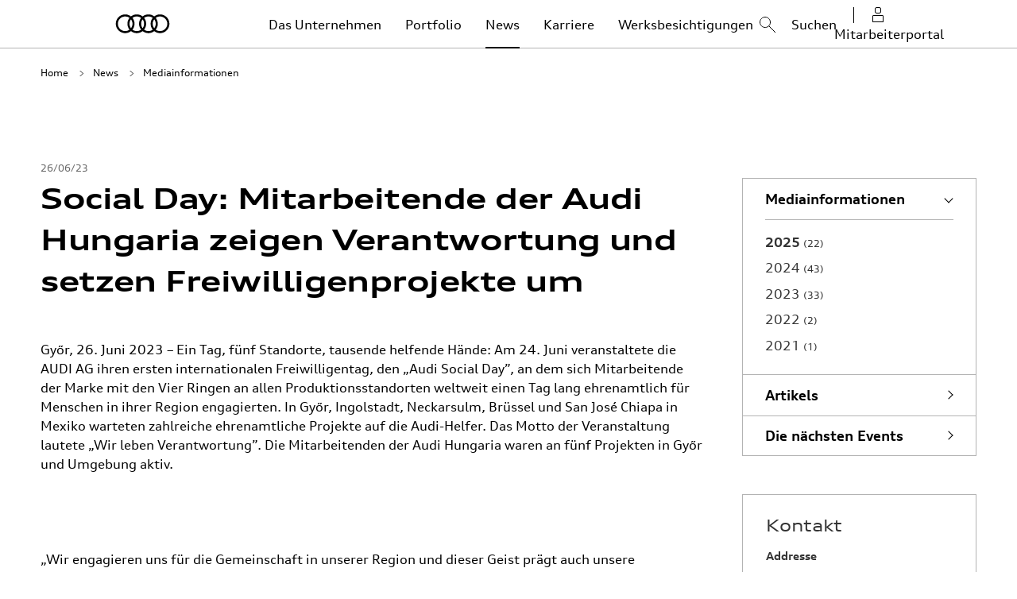

--- FILE ---
content_type: text/html;charset=utf-8
request_url: https://audi.hu/de/news/mediainformationen/social-day--mitarbeitende-der-audi-hungaria-zeigen-verantwortung.html
body_size: 10581
content:

<!DOCTYPE HTML>
<html lang="de">
    <head>
    <meta charset="UTF-8"/>
    <title>Social Day: Mitarbeitende der Audi Hungaria zeigen Verantwortung und setzen Freiwilligenprojekte um  </title>
    <meta name="keywords" content="Media release"/>
    <meta name="description" content="Győr, 26. Juni 2023 – Ein Tag, fünf Standorte, tausende helfende Hände: Am 24. Juni veranstaltete die AUDI AG ihren ersten internationalen Freiwilligentag, den „Audi Social Day”, an dem sich Mitarbeitende der Marke mit den Vier Ringen an allen Produktionsstandorten weltweit einen Tag lang ehrenamtlich für Menschen in ihrer Region engagierten. In Győr, Ingolstadt, Neckarsulm, Brüssel und San José Chiapa in Mexiko warteten zahlreiche ehrenamtliche Projekte auf die Audi-Helfer. Das Motto der Veranstaltung lautete „Wir leben Verantwortung”. Die Mitarbeitenden der Audi Hungaria waren an fünf Projekten in Győr und Umgebung aktiv. "/>
    <meta name="template" content="article-page"/>
    <meta name="viewport" content="width=device-width, initial-scale=1"/>
    

    
    
<link rel="canonical" href="/de/news/mediainformationen/social-day--mitarbeitende-der-audi-hungaria-zeigen-verantwortung.html"/>


    


    <script src="https://assets.adobedtm.com/246dbf7c8c18/940bfb260344/launch-9c3e4eb1b712.min.js" async></script>


    
    <link rel="stylesheet" href="/etc.clientlibs/audi-hu-site/clientlibs/clientlib-base.lc-e83bc7aa95b89171395029c0efb96b73-lc.min.css" type="text/css">



    
    
    

    

    
    <script src="/etc.clientlibs/audi-hu-site/clientlibs/clientlib-dependencies.lc-d41d8cd98f00b204e9800998ecf8427e-lc.min.js"></script>


    
    <link rel="stylesheet" href="/etc.clientlibs/audi-hu-site/clientlibs/clientlib-dependencies.lc-d41d8cd98f00b204e9800998ecf8427e-lc.min.css" type="text/css">
<link rel="stylesheet" href="/etc.clientlibs/audi-hu-site/clientlibs/clientlib-site.lc-42a877f0cb8eec1c21c0c7c769aaa1f3-lc.min.css" type="text/css">


    
    
    <script async src="/etc.clientlibs/core/wcm/components/commons/datalayer/v2/clientlibs/core.wcm.components.commons.datalayer.v2.lc-1e0136bad0acfb78be509234578e44f9-lc.min.js"></script>


    
    <script async src="/etc.clientlibs/core/wcm/components/commons/datalayer/acdl/core.wcm.components.commons.datalayer.acdl.lc-bf921af342fd2c40139671dbf0920a1f-lc.min.js"></script>



    
    
</head>
    <body class="articlepage page basicpage" id="page-aae0b1dab9" data-cmp-link-accessibility-enabled data-cmp-link-accessibility-text="wird in einer neuen Registerkarte geöffnet" data-cmp-data-layer-enabled data-cmp-data-layer-name="adobeDataLayer">
        <script>
          var dataLayerName = 'adobeDataLayer' || 'adobeDataLayer';
          window[dataLayerName] = window[dataLayerName] || [];
          window[dataLayerName].push({
              page: JSON.parse("{\x22page\u002Daae0b1dab9\x22:{\x22@type\x22:\x22core\/wcm\/components\/page\/v3\/page\x22,\x22repo:modifyDate\x22:\x222024\u002D07\u002D30T08:04:09Z\x22,\x22dc:title\x22:\x22Social Day: Mitarbeitende der Audi Hungaria zeigen Verantwortung und setzen Freiwilligenprojekte um  \x22,\x22dc:description\x22:\x22Győr, 26. Juni 2023 – Ein Tag, fünf Standorte, tausende helfende Hände: Am 24. Juni veranstaltete die AUDI AG ihren ersten internationalen Freiwilligentag, den „Audi Social Day”, an dem sich Mitarbeitende der Marke mit den Vier Ringen an allen Produktionsstandorten weltweit einen Tag lang ehrenamtlich für Menschen in ihrer Region engagierten. In Győr, Ingolstadt, Neckarsulm, Brüssel und San José Chiapa in Mexiko warteten zahlreiche ehrenamtliche Projekte auf die Audi\u002DHelfer. Das Motto der Veranstaltung lautete „Wir leben Verantwortung”. Die Mitarbeitenden der Audi Hungaria waren an fünf Projekten in Győr und Umgebung aktiv. \x22,\x22xdm:template\x22:\x22\/conf\/audi\u002Dhu\u002Dsite\/settings\/wcm\/templates\/article\u002Dpage\x22,\x22xdm:language\x22:\x22de\x22,\x22xdm:tags\x22:[\x22Media release\x22],\x22repo:path\x22:\x22\/content\/audi\u002Dhu\u002Dsite\/hu\/de\/news\/media\u002Dreleases\/social\u002Dday\u002D\u002Dmitarbeitende\u002Dder\u002Daudi\u002Dhungaria\u002Dzeigen\u002Dverantwortung.html\x22}}"),
              event:'cmp:show',
              eventInfo: {
                  path: 'page.page\u002Daae0b1dab9'
              }
          });
        </script>
        
        
            




            
<div class="root container responsivegrid">

    
    <div id="container-0cae06a957" class="cmp-container">
        


<div class="aem-Grid aem-Grid--12 aem-Grid--default--12 ">
    
    <header class="experiencefragment aem-GridColumn aem-GridColumn--default--12">
<div id="experiencefragment-42c0735222" class="cmp-experiencefragment cmp-experiencefragment--header">


    
    
    
    <div id="container-002fe27586" class="cmp-container">
        
        <div class="image">
<div data-cmp-is="image" data-cmp-src="/content/experience-fragments/audi-hu-site/hu/de/site/header/master/_jcr_content/root/image.coreimg{.width}.svg/1752552933817/audi-logo.svg" data-asset-id="97a75e6e-13e4-44ea-8719-675e2ff60682" data-cmp-filereference="/content/dam/audi-hu-site/images/audi-logo.svg" id="image-ec62064383" data-cmp-data-layer="{&#34;image-ec62064383&#34;:{&#34;@type&#34;:&#34;audi-hu-site/components/image&#34;,&#34;repo:modifyDate&#34;:&#34;2023-03-08T06:33:25Z&#34;,&#34;xdm:linkURL&#34;:&#34;/de.html&#34;,&#34;image&#34;:{&#34;repo:id&#34;:&#34;97a75e6e-13e4-44ea-8719-675e2ff60682&#34;,&#34;repo:modifyDate&#34;:&#34;2025-07-15T04:15:33Z&#34;,&#34;@type&#34;:&#34;image/svg+xml&#34;,&#34;repo:path&#34;:&#34;/content/dam/audi-hu-site/images/audi-logo.svg&#34;}}}" data-cmp-hook-image="imageV3" class="cmp-image" itemscope itemtype="http://schema.org/ImageObject">
    <a class="cmp-image__link" data-cmp-clickable href="/de.html">
        <img src="/content/experience-fragments/audi-hu-site/hu/de/site/header/master/_jcr_content/root/image.coreimg.svg/1752552933817/audi-logo.svg" loading="lazy" class="cmp-image__image" itemprop="contentUrl" alt="Start"/>
    </a>
    
    
</div>

    

</div>
<div class="navigation">
<nav id="navigation-b9b870eac6" class="cmp-navigation" itemscope itemtype="http://schema.org/SiteNavigationElement" data-cmp-data-layer="{&#34;navigation-b9b870eac6&#34;:{&#34;@type&#34;:&#34;core/wcm/components/navigation/v2/navigation&#34;,&#34;repo:modifyDate&#34;:&#34;2025-07-10T13:44:26Z&#34;}}" role="navigation">
    <ul class="cmp-navigation__group">
        
    <li class="cmp-navigation__item
               cmp-navigation__item--level-0
               " data-cmp-data-layer="{&#34;navigation-b9b870eac6-item-433f6f03be&#34;:{&#34;@type&#34;:&#34;audi-hu-site/components/navigation/item&#34;,&#34;repo:modifyDate&#34;:&#34;2025-06-06T19:46:04Z&#34;,&#34;dc:title&#34;:&#34;Das Unternehmen&#34;,&#34;xdm:linkURL&#34;:&#34;/de/das-unternehmen.html&#34;}}">
        
    <a data-cmp-clickable class="cmp-navigation__item-link" href="/de/das-unternehmen.html">Das Unternehmen</a>

        
    <ul class="cmp-navigation__group">
        
    <li class="cmp-navigation__item
               cmp-navigation__item--level-1
               " data-cmp-data-layer="{&#34;navigation-b9b870eac6-item-9470fb3492&#34;:{&#34;@type&#34;:&#34;audi-hu-site/components/navigation/item&#34;,&#34;repo:modifyDate&#34;:&#34;2025-08-27T06:24:54Z&#34;,&#34;dc:title&#34;:&#34;Übersicht&#34;,&#34;xdm:linkURL&#34;:&#34;/de/das-unternehmen/ubersicht.html&#34;}}">
        
    <a data-cmp-clickable class="cmp-navigation__item-link" href="/de/das-unternehmen/ubersicht.html">Übersicht</a>

        
    </li>

    
        
    <li class="cmp-navigation__item
               cmp-navigation__item--level-1
               " data-cmp-data-layer="{&#34;navigation-b9b870eac6-item-26d7ff8afd&#34;:{&#34;@type&#34;:&#34;audi-hu-site/components/navigation/item&#34;,&#34;repo:modifyDate&#34;:&#34;2025-07-14T18:31:29Z&#34;,&#34;dc:title&#34;:&#34;ESG (Environment, Social, Governance)&#34;,&#34;xdm:linkURL&#34;:&#34;/de/das-unternehmen/unser-esg-ansatz.html&#34;}}">
        
    <a data-cmp-clickable class="cmp-navigation__item-link" href="/de/das-unternehmen/unser-esg-ansatz.html">ESG (Environment, Social, Governance)</a>

        
    </li>

    
        
    <li class="cmp-navigation__item
               cmp-navigation__item--level-1
               " data-cmp-data-layer="{&#34;navigation-b9b870eac6-item-331eb7f88f&#34;:{&#34;@type&#34;:&#34;audi-hu-site/components/navigation/item&#34;,&#34;repo:modifyDate&#34;:&#34;2025-07-21T08:25:05Z&#34;,&#34;dc:title&#34;:&#34;Vorstand und Aufsichtsrat&#34;,&#34;xdm:linkURL&#34;:&#34;/de/das-unternehmen/vorstand-und-aufsichtsrat.html&#34;}}">
        
    <a data-cmp-clickable class="cmp-navigation__item-link" href="/de/das-unternehmen/vorstand-und-aufsichtsrat.html">Vorstand und Aufsichtsrat</a>

        
    </li>

    </ul>

    </li>

    
        
    <li class="cmp-navigation__item
               cmp-navigation__item--level-0
               " data-cmp-data-layer="{&#34;navigation-b9b870eac6-item-0cfc20e43c&#34;:{&#34;@type&#34;:&#34;audi-hu-site/components/navigation/item&#34;,&#34;repo:modifyDate&#34;:&#34;2025-06-06T19:46:06Z&#34;,&#34;dc:title&#34;:&#34;Portfolio&#34;,&#34;xdm:linkURL&#34;:&#34;/de/portfolio.html&#34;}}">
        
    <a data-cmp-clickable class="cmp-navigation__item-link" href="/de/portfolio.html">Portfolio</a>

        
    <ul class="cmp-navigation__group">
        
    <li class="cmp-navigation__item
               cmp-navigation__item--level-1
               " data-cmp-data-layer="{&#34;navigation-b9b870eac6-item-55f61c69cc&#34;:{&#34;@type&#34;:&#34;audi-hu-site/components/navigation/item&#34;,&#34;repo:modifyDate&#34;:&#34;2025-06-06T19:46:06Z&#34;,&#34;dc:title&#34;:&#34;Übersicht&#34;,&#34;xdm:linkURL&#34;:&#34;/de/portfolio/ubersicht.html&#34;}}">
        
    <a data-cmp-clickable class="cmp-navigation__item-link" href="/de/portfolio/ubersicht.html">Übersicht</a>

        
    </li>

    
        
    <li class="cmp-navigation__item
               cmp-navigation__item--level-1
               " data-cmp-data-layer="{&#34;navigation-b9b870eac6-item-d5e82b271b&#34;:{&#34;@type&#34;:&#34;audi-hu-site/components/navigation/item&#34;,&#34;repo:modifyDate&#34;:&#34;2025-06-06T19:46:06Z&#34;,&#34;dc:title&#34;:&#34;Produktion&#34;,&#34;xdm:linkURL&#34;:&#34;/de/portfolio/produktion.html&#34;}}">
        
    <a data-cmp-clickable class="cmp-navigation__item-link" href="/de/portfolio/produktion.html">Produktion</a>

        
    </li>

    
        
    <li class="cmp-navigation__item
               cmp-navigation__item--level-1
               " data-cmp-data-layer="{&#34;navigation-b9b870eac6-item-e2677d7348&#34;:{&#34;@type&#34;:&#34;audi-hu-site/components/navigation/item&#34;,&#34;repo:modifyDate&#34;:&#34;2025-06-06T19:46:06Z&#34;,&#34;dc:title&#34;:&#34;Technische Entwicklung&#34;,&#34;xdm:linkURL&#34;:&#34;/de/portfolio/technische-entwicklung.html&#34;}}">
        
    <a data-cmp-clickable class="cmp-navigation__item-link" href="/de/portfolio/technische-entwicklung.html">Technische Entwicklung</a>

        
    </li>

    
        
    <li class="cmp-navigation__item
               cmp-navigation__item--level-1
               " data-cmp-data-layer="{&#34;navigation-b9b870eac6-item-05b2d5a65f&#34;:{&#34;@type&#34;:&#34;audi-hu-site/components/navigation/item&#34;,&#34;repo:modifyDate&#34;:&#34;2025-06-06T19:46:07Z&#34;,&#34;dc:title&#34;:&#34;Shared Competence Center&#34;,&#34;xdm:linkURL&#34;:&#34;/de/portfolio/shared-competence-center.html&#34;}}">
        
    <a data-cmp-clickable class="cmp-navigation__item-link" href="/de/portfolio/shared-competence-center.html">Shared Competence Center</a>

        
    </li>

    </ul>

    </li>

    
        
    <li class="cmp-navigation__item
               cmp-navigation__item--level-0 cmp-navigation__item--active
                cmp-navigation__item--hide-children-dropdown" data-cmp-data-layer="{&#34;navigation-b9b870eac6-item-1f98379766&#34;:{&#34;@type&#34;:&#34;audi-hu-site/components/navigation/item&#34;,&#34;repo:modifyDate&#34;:&#34;2025-06-06T19:46:08Z&#34;,&#34;dc:title&#34;:&#34;News&#34;,&#34;xdm:linkURL&#34;:&#34;/de/news.html&#34;}}">
        
    <a data-cmp-clickable class="cmp-navigation__item-link" href="/de/news.html">News</a>

        
    <ul class="cmp-navigation__group">
        
    <li class="cmp-navigation__item
               cmp-navigation__item--level-1 cmp-navigation__item--active
               " data-cmp-data-layer="{&#34;navigation-b9b870eac6-item-7e2badc725&#34;:{&#34;@type&#34;:&#34;audi-hu-site/components/navigation/item&#34;,&#34;repo:modifyDate&#34;:&#34;2025-12-02T11:25:50Z&#34;,&#34;dc:title&#34;:&#34;Mediainformationen&#34;,&#34;xdm:linkURL&#34;:&#34;/de/news/mediainformationen.html&#34;}}">
        
    <a data-cmp-clickable class="cmp-navigation__item-link" href="/de/news/mediainformationen.html">Mediainformationen</a>

        
    </li>

    
        
    <li class="cmp-navigation__item
               cmp-navigation__item--level-1
               " data-cmp-data-layer="{&#34;navigation-b9b870eac6-item-2a0b7fd029&#34;:{&#34;@type&#34;:&#34;audi-hu-site/components/navigation/item&#34;,&#34;repo:modifyDate&#34;:&#34;2025-12-02T11:25:38Z&#34;,&#34;dc:title&#34;:&#34;Artikel&#34;,&#34;xdm:linkURL&#34;:&#34;/de/news/artikels.html&#34;}}">
        
    <a data-cmp-clickable class="cmp-navigation__item-link" href="/de/news/artikels.html">Artikel</a>

        
    </li>

    
        
    <li class="cmp-navigation__item
               cmp-navigation__item--level-1
               " data-cmp-data-layer="{&#34;navigation-b9b870eac6-item-a3953ffdf1&#34;:{&#34;@type&#34;:&#34;audi-hu-site/components/navigation/item&#34;,&#34;repo:modifyDate&#34;:&#34;2025-06-06T19:46:27Z&#34;,&#34;dc:title&#34;:&#34;Die nächsten Events&#34;,&#34;xdm:linkURL&#34;:&#34;/de/news/die-naechsten-events.html&#34;}}">
        
    <a data-cmp-clickable class="cmp-navigation__item-link" href="/de/news/die-naechsten-events.html">Die nächsten Events</a>

        
    </li>

    </ul>

    </li>

    
        
    <li class="cmp-navigation__item
               cmp-navigation__item--level-0
               " data-cmp-data-layer="{&#34;navigation-b9b870eac6-item-f2f82ebb98&#34;:{&#34;@type&#34;:&#34;audi-hu-site/components/navigation/item&#34;,&#34;repo:modifyDate&#34;:&#34;2025-06-06T19:46:27Z&#34;,&#34;dc:title&#34;:&#34;Karriere&#34;,&#34;xdm:linkURL&#34;:&#34;/de/career.html&#34;}}">
        
    <a data-cmp-clickable class="cmp-navigation__item-link" href="/de/career.html">Karriere</a>

        
    </li>

    
        
    <li class="cmp-navigation__item
               cmp-navigation__item--level-0
               " data-cmp-data-layer="{&#34;navigation-b9b870eac6-item-6dc6a137a5&#34;:{&#34;@type&#34;:&#34;audi-hu-site/components/navigation/item&#34;,&#34;repo:modifyDate&#34;:&#34;2025-06-06T19:46:27Z&#34;,&#34;dc:title&#34;:&#34;Werksbesichtigungen&#34;,&#34;xdm:linkURL&#34;:&#34;/de/visit-the-factory.html&#34;}}">
        
    <a data-cmp-clickable class="cmp-navigation__item-link" href="/de/visit-the-factory.html">Werksbesichtigungen</a>

        
    </li>

    </ul>
</nav>

    

</div>
<div class="container responsivegrid">

    
    
    
    <div id="container-3fde088489" class="cmp-container">
        
        <div class="search"><section id="search-84e114c9e6" class="cmp-search" role="search" data-cmp-is="search" data-cmp-min-length="3" data-cmp-results-size="10">
    <div class="cmp_search__info" aria-live="polite" role="status"></div>
    <form class="cmp-search__form" data-cmp-hook-search="form" method="get" action="/content/audi-hu-site/hu/de/news/media-releases/social-day--mitarbeitende-der-audi-hungaria-zeigen-verantwortung.searchresults.json/_jcr_content/root/container/search" autocomplete="off">
        <div class="cmp-search__field" data-i18n-search="Suchen" data-i18n-clear="Schließen">
            <i class="cmp-search__icon" data-cmp-hook-search="icon"></i>
            <span class="cmp-search__loading-indicator" data-cmp-hook-search="loadingIndicator"></span>
            <input class="cmp-search__input" data-cmp-hook-search="input" type="text" name="fulltext" placeholder="Suchen" role="combobox" aria-autocomplete="list" aria-haspopup="true" aria-invalid="false" aria-expanded="false"/>
            <button class="cmp-search__clear" data-cmp-hook-search="clear" aria-label="Entfernen">
                <i class="cmp-search__clear-icon"></i>
            </button>
        </div>
    </form>
    <div class="cmp-search__results" aria-label="Suchergebnisse" data-cmp-hook-search="results" role="listbox" aria-multiselectable="false"></div>
    
<script data-cmp-hook-search="itemTemplate" type="x-template">
    <a class="cmp-search__item" data-cmp-hook-search="item" role="option" aria-selected="false">
        <span class="cmp-search__item-title" data-cmp-hook-search="itemTitle"></span>
    </a>
</script>

</section>
</div>
<div class="button">
<a id="nav-employee-portal" class="cmp-button" data-cmp-clickable data-cmp-data-layer="{&#34;nav-employee-portal&#34;:{&#34;@type&#34;:&#34;audi-hu-site/components/button&#34;,&#34;repo:modifyDate&#34;:&#34;2023-03-06T10:51:17Z&#34;,&#34;dc:title&#34;:&#34;Mitarbeiterportal&#34;,&#34;xdm:linkURL&#34;:&#34;https://audi.hu/hr&#34;}}" href="https://audi.hu/hr">
    
    <span class="cmp-button__icon cmp-button__icon--employee-portal" aria-hidden="true"></span>

    <span class="cmp-button__text">Mitarbeiterportal</span>
</a>
</div>

        
    </div>

</div>

        
    </div>

</div>

    
</header>
<div class="container responsivegrid cmp-layout-container--fixed aem-GridColumn aem-GridColumn--default--12">

    
    <div id="container-ce965e7ff2" class="cmp-container">
        


<div class="aem-Grid aem-Grid--12 aem-Grid--default--12 ">
    
    <div class="breadcrumb aem-GridColumn aem-GridColumn--default--12">
<nav id="breadcrumb-3f04363d95" class="cmp-breadcrumb" aria-label="Breadcrumb" data-cmp-data-layer="{&#34;breadcrumb-3f04363d95&#34;:{&#34;@type&#34;:&#34;audi-hu-site/components/breadcrumb&#34;,&#34;repo:modifyDate&#34;:&#34;2023-02-17T09:03:04Z&#34;}}">
    <ol class="cmp-breadcrumb__list" itemscope itemtype="http://schema.org/BreadcrumbList">
        <li class="cmp-breadcrumb__item" data-cmp-data-layer="{&#34;breadcrumb-3f04363d95-item-70c56c0ae0&#34;:{&#34;@type&#34;:&#34;audi-hu-site/components/breadcrumb/item&#34;,&#34;repo:modifyDate&#34;:&#34;2025-06-06T19:46:03Z&#34;,&#34;dc:title&#34;:&#34;Deutsch&#34;,&#34;xdm:linkURL&#34;:&#34;/de.html&#34;}}" itemprop="itemListElement" itemscope itemtype="http://schema.org/ListItem">
            <a class="cmp-breadcrumb__item-link" itemprop="item" data-cmp-clickable href="/de.html">
                <span itemprop="name">Home</span>
            </a>
            <meta itemprop="position" content="1"/>
        </li>
    
        <li class="cmp-breadcrumb__item" data-cmp-data-layer="{&#34;breadcrumb-3f04363d95-item-1f98379766&#34;:{&#34;@type&#34;:&#34;audi-hu-site/components/breadcrumb/item&#34;,&#34;repo:modifyDate&#34;:&#34;2025-06-06T19:46:08Z&#34;,&#34;dc:title&#34;:&#34;News&#34;,&#34;xdm:linkURL&#34;:&#34;/de/news.html&#34;}}" itemprop="itemListElement" itemscope itemtype="http://schema.org/ListItem">
            <a class="cmp-breadcrumb__item-link" itemprop="item" data-cmp-clickable href="/de/news.html">
                <span itemprop="name">News</span>
            </a>
            <meta itemprop="position" content="2"/>
        </li>
    
        <li class="cmp-breadcrumb__item" data-cmp-data-layer="{&#34;breadcrumb-3f04363d95-item-7e2badc725&#34;:{&#34;@type&#34;:&#34;audi-hu-site/components/breadcrumb/item&#34;,&#34;repo:modifyDate&#34;:&#34;2025-12-02T11:25:50Z&#34;,&#34;dc:title&#34;:&#34;Mediainformationen&#34;,&#34;xdm:linkURL&#34;:&#34;/de/news/mediainformationen.html&#34;}}" itemprop="itemListElement" itemscope itemtype="http://schema.org/ListItem">
            <a class="cmp-breadcrumb__item-link" itemprop="item" data-cmp-clickable href="/de/news/mediainformationen.html">
                <span itemprop="name">Mediainformationen</span>
            </a>
            <meta itemprop="position" content="3"/>
        </li>
    </ol>
</nav>

    

</div>
<div class="date aem-GridColumn aem-GridColumn--default--12">
<div class="cmp-date">
    26/06/23
</div>


    
</div>
<div class="container responsivegrid aem-GridColumn--default--none aem-GridColumn--default--9 aem-GridColumn aem-GridColumn--offset--default--0">

    
    <div id="container-24bc453bd5" class="cmp-container">
        


<div class="aem-Grid aem-Grid--9 aem-Grid--default--9 ">
    
    <div class="title aem-GridColumn--default--9 aem-GridColumn">
<div data-cmp-data-layer="{&#34;title-1b293e2963&#34;:{&#34;@type&#34;:&#34;audi-hu-site/components/title&#34;,&#34;dc:title&#34;:&#34;Social Day: Mitarbeitende der Audi Hungaria zeigen Verantwortung und setzen Freiwilligenprojekte um  &#34;}}" id="title-1b293e2963" class="cmp-title">
    <h1 class="cmp-title__text">Social Day: Mitarbeitende der Audi Hungaria zeigen Verantwortung und setzen Freiwilligenprojekte um  </h1>
</div>

    

</div>
<div class="leadteaser teaser cmp-leadteaser--img-right aem-GridColumn--default--9 aem-GridColumn"><div id="teaser-fda4c6fcfc" class="cmp-leadteaser" data-cmp-data-layer="{&#34;teaser-fda4c6fcfc&#34;:{&#34;@type&#34;:&#34;core/wcm/components/teaser/v2/teaser&#34;,&#34;dc:title&#34;:&#34;Social Day: Mitarbeitende der Audi Hungaria zeigen Verantwortung und setzen Freiwilligenprojekte um  &#34;,&#34;dc:description&#34;:&#34;&lt;p>&lt;a name=\&#34;_Hlk138167011\&#34; id=\&#34;_Hlk138167011\&#34;>&lt;/a>Győr, 26. Juni 2023 – Ein Tag, fünf Standorte, tausende helfende Hände: Am 24. Juni veranstaltete die AUDI AG ihren ersten internationalen Freiwilligentag, den „Audi Social Day”, an dem sich Mitarbeitende der Marke mit den Vier Ringen an allen Produktionsstandorten weltweit einen Tag lang ehrenamtlich für Menschen in ihrer Region engagierten. In Győr, Ingolstadt, Neckarsulm, Brüssel und San José Chiapa in Mexiko warteten zahlreiche ehrenamtliche Projekte auf die Audi-Helfer. Das Motto der Veranstaltung lautete „Wir leben Verantwortung”. Die Mitarbeitenden der Audi Hungaria waren an fünf Projekten in Győr und Umgebung aktiv.&amp;nbsp;&lt;/p>\n&#34;}}">
    <div class="cmp-leadteaser__content">
        
    

        
    <div class="cmp-teaser__description"><p><a name="_Hlk138167011" id="_Hlk138167011"></a>Győr, 26. Juni 2023 – Ein Tag, fünf Standorte, tausende helfende Hände: Am 24. Juni veranstaltete die AUDI AG ihren ersten internationalen Freiwilligentag, den „Audi Social Day”, an dem sich Mitarbeitende der Marke mit den Vier Ringen an allen Produktionsstandorten weltweit einen Tag lang ehrenamtlich für Menschen in ihrer Region engagierten. In Győr, Ingolstadt, Neckarsulm, Brüssel und San José Chiapa in Mexiko warteten zahlreiche ehrenamtliche Projekte auf die Audi-Helfer. Das Motto der Veranstaltung lautete „Wir leben Verantwortung”. Die Mitarbeitenden der Audi Hungaria waren an fünf Projekten in Győr und Umgebung aktiv. </p>
</div>

        
    

    </div>
    
    

</div>

    
</div>
<div class="articletext contentfragment aem-GridColumn--default--9 aem-GridColumn">
    
    <div class="cmp-contentfragment__elements">
        <div>

    
    
    
    <div id="container-76d087f981" class="cmp-container">
        
        
        
    </div>

</div>
        <div>
            <p>„Wir engagieren uns für die Gemeinschaft in unserer Region und dieser Geist prägt auch unsere ehrenamtlichen Aktivitäten. In den 30 Jahren des Bestehens der Audi Hungaria haben wir zahlreiche Freiwilligenprogramme durchgeführt, in diesem Jahr wollten wir gemeinsam mit den internationalen Produktionsstandorten unserer Muttergesellschaft AUDI AG auf die Bedeutung selbstloser Hilfe aufmerksam machen, sei es bei der Einrichtung eines Spendenzentrums, der Renovierung einer Schulturnhalle oder eines Behindertenheims. Ich freue mich, dass viele unserer Mitarbeitenden an Freiwilligenprogrammen teilgenommen und die konstruktiver Kraft guten Taten erlebt haben. Durch den Gemeinsinn unserer Mitarbeitenden tun wir etwas für die Region und für die Menschen in der Region”, sagte Kinga Németh, Vorstandsmitglied für Personal und Organisation der Audi Hungaria.   </p>

            <div>

    
    
    
    <div id="container-0cdc7e3ef1" class="cmp-container">
        
        
        
    </div>

</div>
        
            <p>Die Mitarbeitenden der Audi Hungaria setzten insgesamt fünf verschiedene Projekte um.</p>

            <div>

    
    
    
    <div id="container-6788a2a116" class="cmp-container">
        
        <div class="image">
<div data-cmp-is="image" data-cmp-widths="320,480,600,800,1024,1200,1600" data-cmp-src="/de/news/mediainformationen/social-day--mitarbeitende-der-audi-hungaria-zeigen-verantwortung/_jcr_content/root/container/container/articletext/par2/image.coreimg.85{.width}.jpeg/1688025578644/sajt-fot--1.jpeg" data-cmp-filereference="/content/dam/audi-hu-site/hu/hu/news/2023/social-day/Sajtófotó 1.jpg" id="image-c7200fa07b" data-cmp-data-layer="{&#34;image-c7200fa07b&#34;:{&#34;@type&#34;:&#34;audi-hu-site/components/image&#34;,&#34;repo:modifyDate&#34;:&#34;2023-06-29T07:59:38Z&#34;,&#34;image&#34;:{&#34;repo:id&#34;:&#34;741cdd5b-16ea-44aa-af54-17369072514e&#34;,&#34;repo:modifyDate&#34;:&#34;2023-06-29T07:37:09Z&#34;,&#34;@type&#34;:&#34;image/jpeg&#34;,&#34;repo:path&#34;:&#34;/content/dam/audi-hu-site/hu/hu/news/2023/social-day/Sajtófotó 1.jpg&#34;}}}" data-cmp-hook-image="imageV3" class="cmp-image" itemscope itemtype="http://schema.org/ImageObject">
    
        <img src="/de/news/mediainformationen/social-day--mitarbeitende-der-audi-hungaria-zeigen-verantwortung/_jcr_content/root/container/container/articletext/par2/image.coreimg.jpeg/1688025578644/sajt-fot--1.jpeg" srcset="/de/news/mediainformationen/social-day--mitarbeitende-der-audi-hungaria-zeigen-verantwortung/_jcr_content/root/container/container/articletext/par2/image.coreimg.85.320.jpeg/1688025578644/sajt-fot--1.jpeg 320w,/de/news/mediainformationen/social-day--mitarbeitende-der-audi-hungaria-zeigen-verantwortung/_jcr_content/root/container/container/articletext/par2/image.coreimg.85.480.jpeg/1688025578644/sajt-fot--1.jpeg 480w,/de/news/mediainformationen/social-day--mitarbeitende-der-audi-hungaria-zeigen-verantwortung/_jcr_content/root/container/container/articletext/par2/image.coreimg.85.600.jpeg/1688025578644/sajt-fot--1.jpeg 600w,/de/news/mediainformationen/social-day--mitarbeitende-der-audi-hungaria-zeigen-verantwortung/_jcr_content/root/container/container/articletext/par2/image.coreimg.85.800.jpeg/1688025578644/sajt-fot--1.jpeg 800w,/de/news/mediainformationen/social-day--mitarbeitende-der-audi-hungaria-zeigen-verantwortung/_jcr_content/root/container/container/articletext/par2/image.coreimg.85.1024.jpeg/1688025578644/sajt-fot--1.jpeg 1024w,/de/news/mediainformationen/social-day--mitarbeitende-der-audi-hungaria-zeigen-verantwortung/_jcr_content/root/container/container/articletext/par2/image.coreimg.85.1200.jpeg/1688025578644/sajt-fot--1.jpeg 1200w,/de/news/mediainformationen/social-day--mitarbeitende-der-audi-hungaria-zeigen-verantwortung/_jcr_content/root/container/container/articletext/par2/image.coreimg.85.1600.jpeg/1688025578644/sajt-fot--1.jpeg 1600w" loading="lazy" class="cmp-image__image" itemprop="contentUrl" width="3000" height="2001" alt="a"/>
    
    
    
</div>

    

</div>

        
    </div>

</div>
        
            <p>Sie waren an der Einrichtung eines Spendenzentrums beteiligt, das vom Familien- und Kinderfürsorgezentrum Győr, dem Vereinigten Gesundheits- und Sozialinstitut und dem Obdachlosenhilfsdienst Likocs in der Nähe von Győr geplant wurde, um die Spendenverwaltung auf städtisches Niveau zu heben. Die Audianer_innen trugen dazu bei, indem sie das Gebäude renovierten und ein Spendenverwaltungssystem einrichteten.</p>

            <div>

    
    
    
    <div id="container-5c744e3bcb" class="cmp-container">
        
        
        
    </div>

</div>
        
            <p>Die Freiwilligen halfen auch bei der Renovierung der Turnhalle des Sportvereins Staféta in Győr, die Sportmöglichkeiten für sozial benachteiligte Kinder mit Lernschwierigkeiten bereitstellt.</p>

            <div>

    
    
    
    <div id="container-b79947d486" class="cmp-container">
        
        <div class="image">
<div data-cmp-is="image" data-cmp-widths="320,480,600,800,1024,1200,1600" data-cmp-src="/de/news/mediainformationen/social-day--mitarbeitende-der-audi-hungaria-zeigen-verantwortung/_jcr_content/root/container/container/articletext/par4/image.coreimg.85{.width}.jpeg/1688025606276/sajt-fot--3.jpeg" data-cmp-filereference="/content/dam/audi-hu-site/hu/hu/news/2023/social-day/Sajtófotó 3.jpg" id="image-7b285ba61f" data-cmp-data-layer="{&#34;image-7b285ba61f&#34;:{&#34;@type&#34;:&#34;audi-hu-site/components/image&#34;,&#34;repo:modifyDate&#34;:&#34;2023-06-29T08:00:06Z&#34;,&#34;image&#34;:{&#34;repo:id&#34;:&#34;3b27f38d-c125-467c-8812-527d4e9ff4af&#34;,&#34;repo:modifyDate&#34;:&#34;2023-06-29T07:37:07Z&#34;,&#34;@type&#34;:&#34;image/jpeg&#34;,&#34;repo:path&#34;:&#34;/content/dam/audi-hu-site/hu/hu/news/2023/social-day/Sajtófotó 3.jpg&#34;}}}" data-cmp-hook-image="imageV3" class="cmp-image" itemscope itemtype="http://schema.org/ImageObject">
    
        <img src="/de/news/mediainformationen/social-day--mitarbeitende-der-audi-hungaria-zeigen-verantwortung/_jcr_content/root/container/container/articletext/par4/image.coreimg.jpeg/1688025606276/sajt-fot--3.jpeg" srcset="/de/news/mediainformationen/social-day--mitarbeitende-der-audi-hungaria-zeigen-verantwortung/_jcr_content/root/container/container/articletext/par4/image.coreimg.85.320.jpeg/1688025606276/sajt-fot--3.jpeg 320w,/de/news/mediainformationen/social-day--mitarbeitende-der-audi-hungaria-zeigen-verantwortung/_jcr_content/root/container/container/articletext/par4/image.coreimg.85.480.jpeg/1688025606276/sajt-fot--3.jpeg 480w,/de/news/mediainformationen/social-day--mitarbeitende-der-audi-hungaria-zeigen-verantwortung/_jcr_content/root/container/container/articletext/par4/image.coreimg.85.600.jpeg/1688025606276/sajt-fot--3.jpeg 600w,/de/news/mediainformationen/social-day--mitarbeitende-der-audi-hungaria-zeigen-verantwortung/_jcr_content/root/container/container/articletext/par4/image.coreimg.85.800.jpeg/1688025606276/sajt-fot--3.jpeg 800w,/de/news/mediainformationen/social-day--mitarbeitende-der-audi-hungaria-zeigen-verantwortung/_jcr_content/root/container/container/articletext/par4/image.coreimg.85.1024.jpeg/1688025606276/sajt-fot--3.jpeg 1024w,/de/news/mediainformationen/social-day--mitarbeitende-der-audi-hungaria-zeigen-verantwortung/_jcr_content/root/container/container/articletext/par4/image.coreimg.85.1200.jpeg/1688025606276/sajt-fot--3.jpeg 1200w,/de/news/mediainformationen/social-day--mitarbeitende-der-audi-hungaria-zeigen-verantwortung/_jcr_content/root/container/container/articletext/par4/image.coreimg.85.1600.jpeg/1688025606276/sajt-fot--3.jpeg 1600w" loading="lazy" class="cmp-image__image" itemprop="contentUrl" width="3000" height="2001" alt="a"/>
    
    
    
</div>

    

</div>

        
    </div>

</div>
        
            <p>Audi-Freiwillige renovierten die Räumlichkeiten und die Umgebung der Győrer Ungarischer Malteser Charitasdienst Tagesstätte, die den dort betreuten Menschen mit Einschränkung eine Beschäftigung bietet.</p>

            <div>

    
    
    
    <div id="container-20b14206d7" class="cmp-container">
        
        <div class="image">
<div data-cmp-is="image" data-cmp-widths="320,480,600,800,1024,1200,1600" data-cmp-src="/de/news/mediainformationen/social-day--mitarbeitende-der-audi-hungaria-zeigen-verantwortung/_jcr_content/root/container/container/articletext/par5/image.coreimg.85{.width}.jpeg/1688025631783/sajt-fot--5.jpeg" data-cmp-filereference="/content/dam/audi-hu-site/hu/hu/news/2023/social-day/Sajtófotó 5.jpg" id="image-ec49a4de00" data-cmp-data-layer="{&#34;image-ec49a4de00&#34;:{&#34;@type&#34;:&#34;audi-hu-site/components/image&#34;,&#34;repo:modifyDate&#34;:&#34;2023-06-29T08:00:31Z&#34;,&#34;image&#34;:{&#34;repo:id&#34;:&#34;02e4214d-25b2-4b25-9091-5149dab3fdd1&#34;,&#34;repo:modifyDate&#34;:&#34;2023-06-29T07:37:08Z&#34;,&#34;@type&#34;:&#34;image/jpeg&#34;,&#34;repo:path&#34;:&#34;/content/dam/audi-hu-site/hu/hu/news/2023/social-day/Sajtófotó 5.jpg&#34;}}}" data-cmp-hook-image="imageV3" class="cmp-image" itemscope itemtype="http://schema.org/ImageObject">
    
        <img src="/de/news/mediainformationen/social-day--mitarbeitende-der-audi-hungaria-zeigen-verantwortung/_jcr_content/root/container/container/articletext/par5/image.coreimg.jpeg/1688025631783/sajt-fot--5.jpeg" srcset="/de/news/mediainformationen/social-day--mitarbeitende-der-audi-hungaria-zeigen-verantwortung/_jcr_content/root/container/container/articletext/par5/image.coreimg.85.320.jpeg/1688025631783/sajt-fot--5.jpeg 320w,/de/news/mediainformationen/social-day--mitarbeitende-der-audi-hungaria-zeigen-verantwortung/_jcr_content/root/container/container/articletext/par5/image.coreimg.85.480.jpeg/1688025631783/sajt-fot--5.jpeg 480w,/de/news/mediainformationen/social-day--mitarbeitende-der-audi-hungaria-zeigen-verantwortung/_jcr_content/root/container/container/articletext/par5/image.coreimg.85.600.jpeg/1688025631783/sajt-fot--5.jpeg 600w,/de/news/mediainformationen/social-day--mitarbeitende-der-audi-hungaria-zeigen-verantwortung/_jcr_content/root/container/container/articletext/par5/image.coreimg.85.800.jpeg/1688025631783/sajt-fot--5.jpeg 800w,/de/news/mediainformationen/social-day--mitarbeitende-der-audi-hungaria-zeigen-verantwortung/_jcr_content/root/container/container/articletext/par5/image.coreimg.85.1024.jpeg/1688025631783/sajt-fot--5.jpeg 1024w,/de/news/mediainformationen/social-day--mitarbeitende-der-audi-hungaria-zeigen-verantwortung/_jcr_content/root/container/container/articletext/par5/image.coreimg.85.1200.jpeg/1688025631783/sajt-fot--5.jpeg 1200w,/de/news/mediainformationen/social-day--mitarbeitende-der-audi-hungaria-zeigen-verantwortung/_jcr_content/root/container/container/articletext/par5/image.coreimg.85.1600.jpeg/1688025631783/sajt-fot--5.jpeg 1600w" loading="lazy" class="cmp-image__image" itemprop="contentUrl" width="1920" height="1281" alt="a"/>
    
    
    
</div>

    

</div>

        
    </div>

</div>
        
            <p>Naturverbundene Audianer_innen halfen dabei, den Naturlehrpfad in Győrszentiván zu säubern und stellten Informationstafeln auf, die den Spaziergang zu einem größeren Erlebnis machen. </p>

            <div>

    
    
    
    <div id="container-57a9da0ff0" class="cmp-container">
        
        <div class="image">
<div data-cmp-is="image" data-cmp-widths="320,480,600,800,1024,1200,1600" data-cmp-src="/de/news/mediainformationen/social-day--mitarbeitende-der-audi-hungaria-zeigen-verantwortung/_jcr_content/root/container/container/articletext/par6/image.coreimg.85{.width}.jpeg/1688025686012/sajt-fot--5.jpeg" data-cmp-filereference="/content/dam/audi-hu-site/hu/hu/news/2023/social-day/Sajtófotó 5.jpg" id="image-4cbbe9196c" data-cmp-data-layer="{&#34;image-4cbbe9196c&#34;:{&#34;@type&#34;:&#34;audi-hu-site/components/image&#34;,&#34;repo:modifyDate&#34;:&#34;2023-06-29T08:01:26Z&#34;,&#34;image&#34;:{&#34;repo:id&#34;:&#34;02e4214d-25b2-4b25-9091-5149dab3fdd1&#34;,&#34;repo:modifyDate&#34;:&#34;2023-06-29T07:37:08Z&#34;,&#34;@type&#34;:&#34;image/jpeg&#34;,&#34;repo:path&#34;:&#34;/content/dam/audi-hu-site/hu/hu/news/2023/social-day/Sajtófotó 5.jpg&#34;}}}" data-cmp-hook-image="imageV3" class="cmp-image" itemscope itemtype="http://schema.org/ImageObject">
    
        <img src="/de/news/mediainformationen/social-day--mitarbeitende-der-audi-hungaria-zeigen-verantwortung/_jcr_content/root/container/container/articletext/par6/image.coreimg.jpeg/1688025686012/sajt-fot--5.jpeg" srcset="/de/news/mediainformationen/social-day--mitarbeitende-der-audi-hungaria-zeigen-verantwortung/_jcr_content/root/container/container/articletext/par6/image.coreimg.85.320.jpeg/1688025686012/sajt-fot--5.jpeg 320w,/de/news/mediainformationen/social-day--mitarbeitende-der-audi-hungaria-zeigen-verantwortung/_jcr_content/root/container/container/articletext/par6/image.coreimg.85.480.jpeg/1688025686012/sajt-fot--5.jpeg 480w,/de/news/mediainformationen/social-day--mitarbeitende-der-audi-hungaria-zeigen-verantwortung/_jcr_content/root/container/container/articletext/par6/image.coreimg.85.600.jpeg/1688025686012/sajt-fot--5.jpeg 600w,/de/news/mediainformationen/social-day--mitarbeitende-der-audi-hungaria-zeigen-verantwortung/_jcr_content/root/container/container/articletext/par6/image.coreimg.85.800.jpeg/1688025686012/sajt-fot--5.jpeg 800w,/de/news/mediainformationen/social-day--mitarbeitende-der-audi-hungaria-zeigen-verantwortung/_jcr_content/root/container/container/articletext/par6/image.coreimg.85.1024.jpeg/1688025686012/sajt-fot--5.jpeg 1024w,/de/news/mediainformationen/social-day--mitarbeitende-der-audi-hungaria-zeigen-verantwortung/_jcr_content/root/container/container/articletext/par6/image.coreimg.85.1200.jpeg/1688025686012/sajt-fot--5.jpeg 1200w,/de/news/mediainformationen/social-day--mitarbeitende-der-audi-hungaria-zeigen-verantwortung/_jcr_content/root/container/container/articletext/par6/image.coreimg.85.1600.jpeg/1688025686012/sajt-fot--5.jpeg 1600w" loading="lazy" class="cmp-image__image" itemprop="contentUrl" width="1920" height="1281" alt="a"/>
    
    
    
</div>

    

</div>

        
    </div>

</div>
        
            <p>Mit tatkräftiger Hilfe von Mitarbeitenden der Audi Hungaria wurde auch der Startsteg des Győrer Wassersportvereins erneuert, der einen rutschfesten Boden erhielt, auf dem sich nun zukünftige Athleten und Olympioniken vorbereiten.</p>

            <div>

    
    
    
    <div id="container-774aee6ffc" class="cmp-container">
        
        
        
    </div>

</div>
        
            <p>Teil des internationalen Freiwilligentages war auch die „Plogging”-Aktion. Plogging kombiniert Müllsammeln mit Laufen und Joggen in der Natur, so dass die Kolleg_innen etwas für ihre Gesundheit und die Umwelt taten, indem sie an mehreren Orten in der Stadt Müll sammelten.</p>

            <div>

    
    
    
    <div id="container-52165aac9d" class="cmp-container">
        
        
        
    </div>

</div>
        
            <p>Das Győrer Unternehmen dachte am Freiwilligentag auch an seine Rollstuhlfahrer: Mit Hilfe des „Wheelmapping”-Projekts erstellten sie eine Online-Karte, auf der die Freiwilligen die von ihnen besuchten Einrichtungen, Cafés und öffentlichen Räume markierten, die rollstuhlgerecht und somit auch für Menschen mit körperlichen Einschränkungen zugänglich sind. Wheelmap ist ein digitales Projekt, dass von allen Audianer_innen weltweit unterstützt wird.</p>

            <div>

    
    
    
    <div id="container-a1900f3e45" class="cmp-container">
        
        
        
    </div>

</div>
        
            <p>Im Rahmen ihrer sozialen Verantwortung unterstützt Audi Hungaria seit vielen Jahren eine Reihe karitativer Initiativen in der Region. Das Unternehmen organisierte bereits mehrmals einen „Monat der guten Taten”, in dem sich Mitarbeitende ehrenamtlich für die Menschen in ihren Gemeinden einsetzten. Im Sinne gesellschaftlichen Engagements unterstützt das Unternehmen die Kajakabteilung des Wassersportvereins Győr, den Studentensportverein Staféta, den Verein EMBERsÉG DSE und die Malteser Tagesstätte. Durch diese Partnerschaften fördert Audi Győr nicht nur den Leistungssport, sondern auch den Freizeitsport und den Sport für Menschen mit Einschränkungen.</p>
            <div>

    
    
    
    <div id="container-c5db32b564" class="cmp-container">
        
        
        
    </div>

</div>
        </div>
    </div>




    
</div>

    
</div>

    </div>

    
</div>
<div class="container responsivegrid aem-GridColumn--default--none aem-GridColumn aem-GridColumn--default--3 aem-GridColumn--offset--default--0">

    
    <div id="container-c4e824c82c" class="cmp-container">
        


<div class="aem-Grid aem-Grid--3 aem-Grid--default--3 ">
    
    <div class="experiencefragment aem-GridColumn aem-GridColumn--default--3">
<div id="experiencefragment-103dac03a2" class="cmp-experiencefragment cmp-experiencefragment--news-category-filter">


    
    <div id="container-40e5046f92" class="cmp-container">
        


<div class="aem-Grid aem-Grid--12 aem-Grid--default--12 ">
    
    <div class="categoryfilter accordion panelcontainer aem-GridColumn aem-GridColumn--default--12">
<div id="categoryfilter-17aabe8564" class="cmp-accordion" data-cmp-is="accordion" data-cmp-data-layer="{&#34;categoryfilter-17aabe8564&#34;:{&#34;shownItems&#34;:[&#34;categoryfilter-17aabe8564-item-2821b641af&#34;],&#34;@type&#34;:&#34;audi-hu-site/components/categoryfilter&#34;,&#34;repo:modifyDate&#34;:&#34;2023-03-14T15:47:19Z&#34;}}" data-cmp-single-expansion data-placeholder-text="false">
    <div class="cmp-accordion__item" data-cmp-hook-accordion="item" data-cmp-data-layer="{&#34;categoryfilter-17aabe8564-item-2821b641af&#34;:{&#34;@type&#34;:&#34;audi-hu-site/components/categoryfilter/item&#34;,&#34;repo:modifyDate&#34;:&#34;2023-03-17T15:50:26Z&#34;,&#34;dc:title&#34;:&#34;Mediainformationen&#34;}}" id="categoryfilter-17aabe8564-item-2821b641af" data-cmp-expanded>
        <h3 class="cmp-accordion__header">
            <button id="categoryfilter-17aabe8564-item-2821b641af-button" class="cmp-accordion__button cmp-accordion__button--expanded" type="button" aria-controls="categoryfilter-17aabe8564-item-2821b641af-panel" data-cmp-hook-accordion="button">
                <span class="cmp-accordion__title">Mediainformationen</span>
                <span class="cmp-accordion__icon"></span>
            </button>
        </h3>
        <div data-cmp-hook-accordion="panel" id="categoryfilter-17aabe8564-item-2821b641af-panel" class="cmp-accordion__panel cmp-accordion__panel--expanded" role="region" aria-labelledby="categoryfilter-17aabe8564-item-2821b641af-button"><div class="constraintlist list">
<ul id="list-256c7c4cd7" data-cmp-data-layer="{&#34;list-256c7c4cd7&#34;:{&#34;@type&#34;:&#34;core/wcm/components/list/v3/list&#34;,&#34;repo:modifyDate&#34;:&#34;2023-03-17T15:50:26Z&#34;}}" class="cmp-list">
    <li class="cmp-list__item">
    <a class="cmp-list__item-link" href="/de/news/mediainformationen.2025.html">
        <span class="cmp-list__item-title">2025</span>
        
    </a>
    <span class="cmp-list__item-description">22</span>
</li>
    

    <li class="cmp-list__item">
    <a class="cmp-list__item-link" href="/de/news/mediainformationen.2024.html">
        <span class="cmp-list__item-title">2024</span>
        
    </a>
    <span class="cmp-list__item-description">43</span>
</li>
    

    <li class="cmp-list__item">
    <a class="cmp-list__item-link" href="/de/news/mediainformationen.2023.html">
        <span class="cmp-list__item-title">2023</span>
        
    </a>
    <span class="cmp-list__item-description">33</span>
</li>
    

    <li class="cmp-list__item">
    <a class="cmp-list__item-link" href="/de/news/mediainformationen.2022.html">
        <span class="cmp-list__item-title">2022</span>
        
    </a>
    <span class="cmp-list__item-description">2</span>
</li>
    

    <li class="cmp-list__item">
    <a class="cmp-list__item-link" href="/de/news/mediainformationen.2021.html">
        <span class="cmp-list__item-title">2021</span>
        
    </a>
    <span class="cmp-list__item-description">1</span>
</li>
    
</ul>

    

</div>
</div>
    </div>
<div class="cmp-accordion__item" data-cmp-hook-accordion="item" data-cmp-data-layer="{&#34;categoryfilter-17aabe8564-item-323cbb865b&#34;:{&#34;@type&#34;:&#34;audi-hu-site/components/categoryfilter/item&#34;,&#34;repo:modifyDate&#34;:&#34;2023-03-17T15:50:34Z&#34;,&#34;dc:title&#34;:&#34;Artikels&#34;}}" id="categoryfilter-17aabe8564-item-323cbb865b">
        <h3 class="cmp-accordion__header">
            <button id="categoryfilter-17aabe8564-item-323cbb865b-button" class="cmp-accordion__button" type="button" aria-controls="categoryfilter-17aabe8564-item-323cbb865b-panel" data-cmp-hook-accordion="button">
                <span class="cmp-accordion__title">Artikels</span>
                <span class="cmp-accordion__icon"></span>
            </button>
        </h3>
        <div data-cmp-hook-accordion="panel" id="categoryfilter-17aabe8564-item-323cbb865b-panel" class="cmp-accordion__panel cmp-accordion__panel--hidden" role="region" aria-labelledby="categoryfilter-17aabe8564-item-323cbb865b-button"><div class="constraintlist list">
<ul id="list-732c1284b6" data-cmp-data-layer="{&#34;list-732c1284b6&#34;:{&#34;@type&#34;:&#34;core/wcm/components/list/v3/list&#34;,&#34;repo:modifyDate&#34;:&#34;2023-03-17T15:50:34Z&#34;}}" class="cmp-list">
    <li class="cmp-list__item">
    <a class="cmp-list__item-link" href="/de/news/artikels.2025.html">
        <span class="cmp-list__item-title">2025</span>
        
    </a>
    <span class="cmp-list__item-description">10</span>
</li>
    

    <li class="cmp-list__item">
    <a class="cmp-list__item-link" href="/de/news/artikels.2024.html">
        <span class="cmp-list__item-title">2024</span>
        
    </a>
    <span class="cmp-list__item-description">9</span>
</li>
    

    <li class="cmp-list__item">
    <a class="cmp-list__item-link" href="/de/news/artikels.2023.html">
        <span class="cmp-list__item-title">2023</span>
        
    </a>
    <span class="cmp-list__item-description">23</span>
</li>
    
</ul>

    

</div>
</div>
    </div>
<div class="cmp-accordion__item" data-cmp-hook-accordion="item" data-cmp-data-layer="{&#34;categoryfilter-17aabe8564-item-4b65fc1289&#34;:{&#34;@type&#34;:&#34;audi-hu-site/components/categoryfilter/item&#34;,&#34;repo:modifyDate&#34;:&#34;2023-03-17T15:50:44Z&#34;,&#34;dc:title&#34;:&#34;Die nächsten Events&#34;}}" id="categoryfilter-17aabe8564-item-4b65fc1289">
        <h3 class="cmp-accordion__header">
            <button id="categoryfilter-17aabe8564-item-4b65fc1289-button" class="cmp-accordion__button" type="button" aria-controls="categoryfilter-17aabe8564-item-4b65fc1289-panel" data-cmp-hook-accordion="button">
                <span class="cmp-accordion__title">Die nächsten Events</span>
                <span class="cmp-accordion__icon"></span>
            </button>
        </h3>
        <div data-cmp-hook-accordion="panel" id="categoryfilter-17aabe8564-item-4b65fc1289-panel" class="cmp-accordion__panel cmp-accordion__panel--hidden" role="region" aria-labelledby="categoryfilter-17aabe8564-item-4b65fc1289-button"><div class="constraintcontentfragmentlist contentfragmentlist">
<ul id="contentfragmentlist-7d74cebd2e" class="cmp-constraint-content-fragment-list cmp-list">
    <li class="cmp-list__item">
    <a class="cmp-list__item-link" href="/de/news/die-naechsten-events.2023.html">
        <span class="cmp-list__item-title">2023</span>
        
    </a>
    <span class="cmp-list__item-description">3</span>
</li>
</ul>


    
</div>
</div>
    </div>

    
</div>
</div>

    
</div>

    </div>

    
</div>

    
</div>
<div class="experiencefragment cmp-company-information-box aem-GridColumn aem-GridColumn--default--3">
<div id="experiencefragment-e166df0192" class="cmp-experiencefragment cmp-experiencefragment--company-information-box">


    
    <div id="container-5fbcaf0e60" class="cmp-container">
        


<div class="aem-Grid aem-Grid--12 aem-Grid--default--12 ">
    
    <div class="title aem-GridColumn aem-GridColumn--default--12">
<div data-cmp-data-layer="{&#34;title-e5351d3cda&#34;:{&#34;@type&#34;:&#34;audi-hu-site/components/title&#34;,&#34;repo:modifyDate&#34;:&#34;2023-03-08T06:56:39Z&#34;,&#34;dc:title&#34;:&#34;Kontakt&#34;}}" id="title-e5351d3cda" class="cmp-title">
    <h1 class="cmp-title__text">Kontakt</h1>
</div>

    

</div>
<div class="text aem-GridColumn aem-GridColumn--default--12">
<div data-cmp-data-layer="{&#34;text-d317a72db1&#34;:{&#34;@type&#34;:&#34;audi-hu-site/components/text&#34;,&#34;repo:modifyDate&#34;:&#34;2023-03-08T06:58:05Z&#34;,&#34;xdm:text&#34;:&#34;&lt;p>&lt;b>Addresse&lt;/b>&lt;/p>\n&lt;p>AUDI HUNGARIA Zrt.&lt;br>\n9027 Győr, Audi Hungária út 1.&lt;/p>\n&lt;p>Eingetragen im Handelsregister beim Handelsgericht am Gerichtshof von Győr&lt;/p>\n&lt;p>&lt;b>Handelsregisternummer&lt;br>\n &lt;/b>Cg. 08-10-001840&lt;/p>\n&lt;p>&lt;b>Telefon&lt;br>\n &lt;/b>+36 96 66 1000&lt;br>\n+36 96 66 1001&lt;/p>\n&#34;}}" id="text-d317a72db1" class="cmp-text">
    <p><b>Addresse</b></p>
<p>AUDI HUNGARIA Zrt.<br />
9027 Győr, Audi Hungária út 1.</p>
<p>Eingetragen im Handelsregister beim Handelsgericht am Gerichtshof von Győr</p>
<p><b>Handelsregisternummer<br />
 </b>Cg. 08-10-001840</p>
<p><b>Telefon<br />
 </b>&#43;36 96 66 1000<br />
&#43;36 96 66 1001</p>

</div>

    

</div>

    
</div>

    </div>

    
</div>

    
</div>
<div class="experiencefragment cmp-contact-box aem-GridColumn aem-GridColumn--default--3">
<div id="experiencefragment-193da523c8" class="cmp-experiencefragment cmp-experiencefragment--contact-box">


    
    <div id="container-f6f94f3cb7" class="cmp-container">
        


<div class="aem-Grid aem-Grid--12 aem-Grid--default--12 ">
    
    <div class="image aem-GridColumn aem-GridColumn--default--12">
<div data-cmp-is="image" data-cmp-src="/content/experience-fragments/audi-hu-site/hu/de/news/contact-box/master/_jcr_content/root/image.coreimg{.width}.png/1752552947121/company-info.png" data-asset-id="91e5bb80-7851-430c-9e99-461492d0351d" data-cmp-filereference="/content/dam/audi-hu-site/images/company-info.png" id="image-094846172c" data-cmp-data-layer="{&#34;image-094846172c&#34;:{&#34;@type&#34;:&#34;audi-hu-site/components/image&#34;,&#34;repo:modifyDate&#34;:&#34;2022-11-28T20:06:56Z&#34;,&#34;image&#34;:{&#34;repo:id&#34;:&#34;91e5bb80-7851-430c-9e99-461492d0351d&#34;,&#34;repo:modifyDate&#34;:&#34;2025-07-15T04:15:47Z&#34;,&#34;@type&#34;:&#34;image/png&#34;,&#34;repo:path&#34;:&#34;/content/dam/audi-hu-site/images/company-info.png&#34;}}}" data-cmp-hook-image="imageV3" class="cmp-image" itemscope itemtype="http://schema.org/ImageObject">
    
        <img src="/content/experience-fragments/audi-hu-site/hu/de/news/contact-box/master/_jcr_content/root/image.coreimg.png/1752552947121/company-info.png" loading="lazy" class="cmp-image__image" itemprop="contentUrl" width="108" height="112" alt="If you have questions about Audi or our products but are not a journalist, please contact our customer service department at: audi.hu/contact"/>
    
    
    
</div>

    

</div>
<div class="text aem-GridColumn aem-GridColumn--default--12">
<div data-cmp-data-layer="{&#34;text-2b85119af3&#34;:{&#34;@type&#34;:&#34;audi-hu-site/components/text&#34;,&#34;repo:modifyDate&#34;:&#34;2023-03-09T12:46:49Z&#34;,&#34;xdm:text&#34;:&#34;&lt;p>If you have questions about&amp;nbsp;Audi or our products but are&amp;nbsp;not a journalist, please&amp;nbsp;contact our customer&amp;nbsp;service department at:&lt;br>\n&lt;a href=\&#34;https://audi.hu/de/kontakt/\&#34; target=\&#34;_blank\&#34; title=\&#34;Audi Hungaria Kontakt\&#34;>audi.hu/de/allgemeine-informationen/kontakt.html&lt;/a>&lt;/p>\n&#34;}}" id="text-2b85119af3" class="cmp-text">
    <p>If you have questions about Audi or our products but are not a journalist, please contact our customer service department at:<br />
<a href="https://audi.hu/de/kontakt/" target="_blank" title="Audi Hungaria Kontakt" rel="noopener noreferrer">audi.hu/de/allgemeine-informationen/kontakt.html</a></p>

</div>

    

</div>

    
</div>

    </div>

    
</div>

    
</div>

    
</div>

    </div>

    
</div>

    
</div>

    </div>

    
</div>
<footer class="experiencefragment aem-GridColumn aem-GridColumn--default--12">
<div id="experiencefragment-652f74d059" class="cmp-experiencefragment cmp-experiencefragment--footer">


    
    
    
    <div id="container-dce489d886" class="cmp-container">
        
        <div class="container responsivegrid container__footer-links">

    
    
    
    <div id="container-38a7d8eb19" class="cmp-container">
        
        <div class="container responsivegrid container__footer--cookiepolicy">

    
    
    
    <div id="container-6cf572d4bd" class="cmp-container">
        
        <div class="text">
<div data-cmp-data-layer="{&#34;text-18af012220&#34;:{&#34;@type&#34;:&#34;audi-hu-site/components/text&#34;,&#34;repo:modifyDate&#34;:&#34;2023-03-14T12:23:56Z&#34;,&#34;xdm:text&#34;:&#34;&lt;p>Diese Website verwendet keine Cookies.&amp;nbsp;&lt;/p>\r\n&#34;}}" id="text-18af012220" class="cmp-text">
    <p>Diese Website verwendet keine Cookies. </p>

</div>

    

</div>
<div class="button">
<a id="button-ebfbe5dfae" class="cmp-button" data-cmp-clickable data-cmp-data-layer="{&#34;button-ebfbe5dfae&#34;:{&#34;@type&#34;:&#34;audi-hu-site/components/button&#34;,&#34;repo:modifyDate&#34;:&#34;2023-03-14T12:24:08Z&#34;,&#34;dc:title&#34;:&#34;Schließen&#34;,&#34;xdm:linkURL&#34;:&#34;#&#34;}}" href="#">
    
    

    <span class="cmp-button__text">Schließen</span>
</a>
</div>

        
    </div>

</div>
<div class="button">
<a id="button-7a11e45321" class="cmp-button" data-cmp-clickable data-cmp-data-layer="{&#34;button-7a11e45321&#34;:{&#34;@type&#34;:&#34;audi-hu-site/components/button&#34;,&#34;repo:modifyDate&#34;:&#34;2024-04-30T11:49:38Z&#34;,&#34;dc:title&#34;:&#34;Jahresbericht 2023&#34;,&#34;xdm:linkURL&#34;:&#34;https://audihungaria2023.audiportal.hu/de/&#34;}}" href="https://audihungaria2023.audiportal.hu/de/" target="_blank">
    
    

    <span class="cmp-button__text">Jahresbericht 2023</span>
</a>
</div>
<div class="button">
<a id="button-dab65b3c7f" class="cmp-button" data-cmp-clickable data-cmp-data-layer="{&#34;button-dab65b3c7f&#34;:{&#34;@type&#34;:&#34;audi-hu-site/components/button&#34;,&#34;repo:modifyDate&#34;:&#34;2023-03-07T20:08:25Z&#34;,&#34;dc:title&#34;:&#34;Zutrittsanmeldung und Brandschutzantrag&#34;,&#34;xdm:linkURL&#34;:&#34;https://audiportal.hu/entry/&#34;}}" href="https://audiportal.hu/entry/" target="_blank">
    
    

    <span class="cmp-button__text">Zutrittsanmeldung und Brandschutzantrag</span>
</a>
</div>
<div class="button">
<a id="button-c9dbb63f6a" class="cmp-button" data-cmp-clickable data-cmp-data-layer="{&#34;button-c9dbb63f6a&#34;:{&#34;@type&#34;:&#34;audi-hu-site/components/button&#34;,&#34;repo:modifyDate&#34;:&#34;2023-03-08T09:27:23Z&#34;,&#34;dc:title&#34;:&#34;Für unsere Lieferanten&#34;,&#34;xdm:linkURL&#34;:&#34;/de/allgemeine-informationen/unsere-dokumente.html#accordion-2df89d6167-item-c3358aa809&#34;}}" href="/de/allgemeine-informationen/unsere-dokumente.html#accordion-2df89d6167-item-c3358aa809">
    
    

    <span class="cmp-button__text">Für unsere Lieferanten</span>
</a>
</div>
<div class="button">
<a id="button-858cb89a43" class="cmp-button" data-cmp-clickable data-cmp-data-layer="{&#34;button-858cb89a43&#34;:{&#34;@type&#34;:&#34;audi-hu-site/components/button&#34;,&#34;repo:modifyDate&#34;:&#34;2023-03-08T09:27:34Z&#34;,&#34;dc:title&#34;:&#34;Dokumente - Qualitätssicherung, Qualitätsmanagement&#34;,&#34;xdm:linkURL&#34;:&#34;/de/allgemeine-informationen/unsere-dokumente.html#accordion-2df89d6167-item-8ba0ac5e9e&#34;}}" href="/de/allgemeine-informationen/unsere-dokumente.html#accordion-2df89d6167-item-8ba0ac5e9e">
    
    

    <span class="cmp-button__text">Dokumente - Qualitätssicherung, Qualitätsmanagement</span>
</a>
</div>
<div class="button">
<a id="button-3f87108fa6" class="cmp-button" data-cmp-clickable data-cmp-data-layer="{&#34;button-3f87108fa6&#34;:{&#34;@type&#34;:&#34;audi-hu-site/components/button&#34;,&#34;repo:modifyDate&#34;:&#34;2023-03-08T09:27:44Z&#34;,&#34;dc:title&#34;:&#34;Dokumente für Umweltschutz und Energieeffizienz&#34;,&#34;xdm:linkURL&#34;:&#34;/de/allgemeine-informationen/unsere-dokumente.html#accordion-2df89d6167-item-e85826bbbb&#34;}}" href="/de/allgemeine-informationen/unsere-dokumente.html#accordion-2df89d6167-item-e85826bbbb">
    
    

    <span class="cmp-button__text">Dokumente für Umweltschutz und Energieeffizienz</span>
</a>
</div>
<div class="button">
<a id="button-2e7feeb6db" class="cmp-button" data-cmp-clickable data-cmp-data-layer="{&#34;button-2e7feeb6db&#34;:{&#34;@type&#34;:&#34;audi-hu-site/components/button&#34;,&#34;repo:modifyDate&#34;:&#34;2023-03-07T10:59:27Z&#34;,&#34;dc:title&#34;:&#34;Rechtliches&#34;,&#34;xdm:linkURL&#34;:&#34;/de/allgemeine-informationen/rechtliches.html&#34;}}" href="/de/allgemeine-informationen/rechtliches.html">
    
    

    <span class="cmp-button__text">Rechtliches</span>
</a>
</div>
<div class="button">
<a id="button-edd0fb56b4" class="cmp-button" data-cmp-clickable data-cmp-data-layer="{&#34;button-edd0fb56b4&#34;:{&#34;@type&#34;:&#34;audi-hu-site/components/button&#34;,&#34;repo:modifyDate&#34;:&#34;2023-03-07T07:51:38Z&#34;,&#34;dc:title&#34;:&#34;Datenschutz&#34;,&#34;xdm:linkURL&#34;:&#34;/de/allgemeine-informationen/datenschutz.html&#34;}}" href="/de/allgemeine-informationen/datenschutz.html">
    
    

    <span class="cmp-button__text">Datenschutz</span>
</a>
</div>
<div class="button">
<a id="button-0956bffe8b" class="cmp-button" data-cmp-clickable data-cmp-data-layer="{&#34;button-0956bffe8b&#34;:{&#34;@type&#34;:&#34;audi-hu-site/components/button&#34;,&#34;repo:modifyDate&#34;:&#34;2023-03-07T10:59:54Z&#34;,&#34;dc:title&#34;:&#34;Cookie Information&#34;,&#34;xdm:linkURL&#34;:&#34;/de/allgemeine-informationen/cookie-information.html&#34;}}" href="/de/allgemeine-informationen/cookie-information.html">
    
    

    <span class="cmp-button__text">Cookie Information</span>
</a>
</div>
<div class="button">
<a id="button-36fde80166" class="cmp-button" data-cmp-clickable data-cmp-data-layer="{&#34;button-36fde80166&#34;:{&#34;@type&#34;:&#34;audi-hu-site/components/button&#34;,&#34;repo:modifyDate&#34;:&#34;2023-03-09T12:48:07Z&#34;,&#34;dc:title&#34;:&#34;Kontakt&#34;,&#34;xdm:linkURL&#34;:&#34;https://audi.hu/de/kontakt/&#34;}}" href="https://audi.hu/de/kontakt/" target="_blank">
    
    

    <span class="cmp-button__text">Kontakt</span>
</a>
</div>
<div class="buildingblock responsivegrid">

<!--Responsive grid-->

<div class="aem-Grid aem-Grid--12 aem-Grid--default--12  xf-master-building-block">
    
    
        <div class="button cmp-button--icononly aem-GridColumn aem-GridColumn--default--12">
<a id="button-2041f8c540" class="cmp-button" aria-label="Facebook Audi Button" data-cmp-clickable data-cmp-data-layer="{&#34;button-2041f8c540&#34;:{&#34;@type&#34;:&#34;audi-hu-site/components/button&#34;,&#34;repo:modifyDate&#34;:&#34;2025-06-27T08:13:50Z&#34;,&#34;dc:title&#34;:&#34;Facebook&#34;,&#34;xdm:linkURL&#34;:&#34;https://www.facebook.com/people/Audi-Hungaria-Győr/100064168475753/&#34;}}" href="https://www.facebook.com/people/Audi-Hungaria-Gy%C5%91r/100064168475753/">
    
    <span class="cmp-button__icon cmp-button__icon--facebook" aria-hidden="true"></span>

    <span class="cmp-button__text">Facebook</span>
</a>
</div>

        
    
        <div class="button cmp-button--icononly aem-GridColumn aem-GridColumn--default--12">
<a id="button-502b9b99c9" class="cmp-button" aria-label="Instagram Audi Button" data-cmp-clickable data-cmp-data-layer="{&#34;button-502b9b99c9&#34;:{&#34;@type&#34;:&#34;audi-hu-site/components/button&#34;,&#34;repo:modifyDate&#34;:&#34;2022-08-08T10:57:25Z&#34;,&#34;dc:title&#34;:&#34;Instagram&#34;,&#34;xdm:linkURL&#34;:&#34;https://www.instagram.com/audikarrier&#34;}}" href="https://www.instagram.com/audikarrier">
    
    <span class="cmp-button__icon cmp-button__icon--instagram" aria-hidden="true"></span>

    <span class="cmp-button__text">Instagram</span>
</a>
</div>

        
    
        <div class="button cmp-button--icononly aem-GridColumn aem-GridColumn--default--12">
<a id="button-3dddf05080" class="cmp-button" aria-label="Youtube Audi Button" data-cmp-clickable data-cmp-data-layer="{&#34;button-3dddf05080&#34;:{&#34;@type&#34;:&#34;audi-hu-site/components/button&#34;,&#34;repo:modifyDate&#34;:&#34;2022-08-08T10:56:38Z&#34;,&#34;dc:title&#34;:&#34;Youtube&#34;,&#34;xdm:linkURL&#34;:&#34;https://www.youtube.com/KarrierazAudiHungariánál&#34;}}" href="https://www.youtube.com/KarrierazAudiHungari%C3%A1n%C3%A1l">
    
    <span class="cmp-button__icon cmp-button__icon--youtube" aria-hidden="true"></span>

    <span class="cmp-button__text">Youtube</span>
</a>
</div>

        
    
        <div class="button cmp-button--icononly aem-GridColumn aem-GridColumn--default--12">
<a id="button-ca7bbf1097" class="cmp-button" aria-label="LinkedIn Audi Button" data-cmp-clickable data-cmp-data-layer="{&#34;button-ca7bbf1097&#34;:{&#34;@type&#34;:&#34;audi-hu-site/components/button&#34;,&#34;repo:modifyDate&#34;:&#34;2025-09-12T06:42:57Z&#34;,&#34;dc:title&#34;:&#34;Linkedin&#34;,&#34;xdm:linkURL&#34;:&#34;https://www.linkedin.com/company/audi-hungaria&#34;}}" href="https://www.linkedin.com/company/audi-hungaria" target="_blank">
    
    <span class="cmp-button__icon cmp-button__icon--linkedin" aria-hidden="true"></span>

    <span class="cmp-button__text">Linkedin</span>
</a>
</div>

        
    
    
</div>
<!--End of responsive grid-->
</div>

        
    </div>

</div>
<div class="container responsivegrid">

    
    
    
    <div id="container-bdae827880" class="cmp-container">
        
        <div class="text">
<div data-cmp-data-layer="{&#34;text-f40e2d05a9&#34;:{&#34;@type&#34;:&#34;audi-hu-site/components/text&#34;,&#34;repo:modifyDate&#34;:&#34;2025-07-21T08:23:35Z&#34;,&#34;xdm:text&#34;:&#34;&lt;p>© 2025 AUDI HUNGARIA Zrt. Alle Rechte vorbehalten.&lt;/p>\r\n&#34;}}" id="text-f40e2d05a9" class="cmp-text">
    <p>© 2025 AUDI HUNGARIA Zrt. Alle Rechte vorbehalten.</p>

</div>

    

</div>

        
    </div>

</div>
<div class="separator">
<div id="separator-d3189d3c5e" class="cmp-separator">
    <hr class="cmp-separator__horizontal-rule"/>
</div></div>
<div class="container responsivegrid container__footer-bottom-links">

    
    
    
    <div id="container-3c8bd21a58" class="cmp-container">
        
        <div class="languagenavigation">
<nav data-cmp-data-layer="{&#34;languagenavigation-1ed92e737d&#34;:{&#34;@type&#34;:&#34;audi-hu-site/components/languagenavigation&#34;}}" id="languagenavigation-1ed92e737d" class="cmp-languagenavigation" role="navigation">
    <ul class="cmp-languagenavigation__group">
        
    <li class="cmp-languagenavigation__item cmp-languagenavigation__item--langcode-en cmp-languagenavigation__item--level-0" data-cmp-data-layer="{&#34;languagenavigation-1ed92e737d-item-b06339215f&#34;:{&#34;@type&#34;:&#34;audi-hu-site/components/languagenavigation/item&#34;,&#34;repo:modifyDate&#34;:&#34;2025-06-06T19:45:10Z&#34;,&#34;dc:title&#34;:&#34;English&#34;,&#34;xdm:linkURL&#34;:&#34;/en.html&#34;}}">
        
    
    <a data-cmp-clickable class="cmp-languagenavigation__item-link" hreflang="en" lang="en" rel="alternate" href="/en.html">English</a>

        
    </li>

    
        
    <li class="cmp-languagenavigation__item cmp-languagenavigation__item--langcode-hu cmp-languagenavigation__item--level-0" data-cmp-data-layer="{&#34;languagenavigation-1ed92e737d-item-868469740b&#34;:{&#34;@type&#34;:&#34;audi-hu-site/components/languagenavigation/item&#34;,&#34;repo:modifyDate&#34;:&#34;2025-09-02T08:55:44Z&#34;,&#34;dc:title&#34;:&#34;Magyar&#34;,&#34;xdm:linkURL&#34;:&#34;/hu.html&#34;}}">
        
    
    <a data-cmp-clickable class="cmp-languagenavigation__item-link" hreflang="hu" lang="hu" rel="alternate" href="/hu.html">Magyar</a>

        
    </li>

    
        
    <li class="cmp-languagenavigation__item cmp-languagenavigation__item--langcode-de cmp-languagenavigation__item--level-0 cmp-languagenavigation__item--active" data-cmp-data-layer="{&#34;languagenavigation-1ed92e737d-item-aae0b1dab9&#34;:{&#34;@type&#34;:&#34;audi-hu-site/components/languagenavigation/item&#34;,&#34;repo:modifyDate&#34;:&#34;2025-06-06T19:46:10Z&#34;,&#34;dc:title&#34;:&#34;Deutsch&#34;,&#34;xdm:linkURL&#34;:&#34;/de/news/mediainformationen/social-day--mitarbeitende-der-audi-hungaria-zeigen-verantwortung.html&#34;}}">
        
    
    <a data-cmp-clickable class="cmp-languagenavigation__item-link" hreflang="de" lang="de" rel="alternate" href="/de/news/mediainformationen/social-day--mitarbeitende-der-audi-hungaria-zeigen-verantwortung.html">Deutsch</a>

        
    </li>

    </ul>
</nav>

    

</div>
<div class="button cmp-button--backtotop">
<a id="button-dbf35ee3cf" class="cmp-button" data-cmp-clickable data-cmp-data-layer="{&#34;button-dbf35ee3cf&#34;:{&#34;@type&#34;:&#34;audi-hu-site/components/button&#34;,&#34;repo:modifyDate&#34;:&#34;2023-03-07T07:51:09Z&#34;,&#34;dc:title&#34;:&#34;An den Seitenanfang&#34;,&#34;xdm:linkURL&#34;:&#34;#&#34;}}" href="#">
    
    

    <span class="cmp-button__text">An den Seitenanfang</span>
</a>
</div>

        
    </div>

</div>

        
    </div>

</div>

    
</footer>

    
</div>

    </div>

    
</div>


            
    
    <script src="/etc.clientlibs/audi-hu-site/clientlibs/clientlib-site.lc-84813640cd51a3e6ff79d8e4cb536ff9-lc.min.js"></script>


    

    
    <script async src="/etc.clientlibs/core/wcm/components/commons/site/clientlibs/container.lc-0a6aff292f5cc42142779cde92054524-lc.min.js"></script>
<script async src="/etc.clientlibs/audi-hu-site/clientlibs/clientlib-base.lc-f54bcc9456cf289fb257b9499b24226e-lc.min.js"></script>





    

    

    
    

        
    </body>
</html>


--- FILE ---
content_type: text/css;charset=utf-8
request_url: https://audi.hu/etc.clientlibs/audi-hu-site/clientlibs/clientlib-site.lc-42a877f0cb8eec1c21c0c7c769aaa1f3-lc.min.css
body_size: 28138
content:
@charset "utf-8";:root{--breakpoint-xs:0;--breakpoint-s:375;--breakpoint-m:768;--breakpoint-l:1024;--breakpoint-xl:1440;--breakpoint-xxl:1920;--color-base-brand-white:#fff;--color-base-brand-black:#000;--color-base-brand-progressive-red:#f50537;--color-base-grey-0:#fff;--color-base-grey-5:#f2f2f2;--color-base-grey-10:#e5e5e5;--color-base-grey-15:#d9d9d9;--color-base-grey-20:#ccc;--color-base-grey-30:#b3b3b3;--color-base-grey-40:#999;--color-base-grey-50:grey;--color-base-grey-60:#666;--color-base-grey-70:#4c4c4c;--color-base-grey-80:#333;--color-base-grey-90:#1a1a1a;--color-base-grey-100:#000;--color-base-signal-red-light:#eb0d3f;--color-base-signal-red-dark:#fd2c4e;--color-base-signal-green-light:#0da20d;--color-base-signal-green-dark:#0da20d;--color-base-signal-yellow-light:#fa0;--color-base-signal-yellow-dark:#fa0;--color-base-charging-neon-blue-light:#2526fe;--color-base-charging-neon-blue-dark:#556efe;--color-base-charging-neon-green-light:#0da20d;--color-base-charging-neon-green-dark:#15da15;--color-charging-default-light:#0da20d;--color-charging-default-dark:#15da15;--color-charging-intelligent-light:#2526fe;--color-charging-intelligent-dark:#556efe;--color-background-level-0-light:#fff;--color-background-level-0-dark:#000;--color-background-level-1-light:#fff;--color-background-level-1-dark:#1a1a1a;--color-background-level-2-light:#fff;--color-background-level-2-dark:#262626;--color-background-level-3-light:#f2f2f2;--color-background-level-3-dark:#333;--color-background-card-light:#fff;--color-background-card-dark:hsla(0,0%,100%,.1);--color-interaction-primary-default-light:#000;--color-interaction-primary-default-dark:#fff;--color-interaction-primary-hover-light:#4c4c4c;--color-interaction-primary-hover-dark:#b3b3b3;--color-interaction-primary-active-light:#000;--color-interaction-primary-active-dark:#fff;--color-interaction-primary-disabled-light:#b3b3b3;--color-interaction-primary-disabled-dark:#666;--color-interaction-primary-focus-light:#000;--color-interaction-primary-focus-dark:#fff;--color-interaction-primary-pressed-light:#000;--color-interaction-primary-pressed-dark:#fff;--color-interaction-secondary-default-light:#666;--color-interaction-secondary-default-dark:#b3b3b3;--color-interaction-secondary-hover-light:#000;--color-interaction-secondary-hover-dark:#fff;--color-interaction-secondary-active-light:#000;--color-interaction-secondary-active-dark:#fff;--color-interaction-secondary-filled-light:#333;--color-interaction-secondary-filled-dark:#e5e5e5;--color-interaction-secondary-disabled-light:#b3b3b3;--color-interaction-secondary-disabled-dark:#666;--color-interaction-secondary-focus-light:#000;--color-interaction-secondary-focus-dark:#fff;--color-interaction-secondary-readonly-light:#333;--color-interaction-secondary-readonly-dark:#e5e5e5;--color-interaction-secondary-pressed-light:#000;--color-interaction-secondary-pressed-dark:#fff;--color-interaction-tertiary-default-light:#d9d9d9;--color-interaction-tertiary-default-dark:#4c4c4c;--color-interaction-tertiary-hover-light:#d9d9d9;--color-interaction-tertiary-hover-dark:#4c4c4c;--color-interaction-tertiary-active-light:#333;--color-interaction-tertiary-active-dark:#e5e5e5;--color-interaction-tertiary-disabled-light:#d9d9d9;--color-interaction-tertiary-disabled-dark:#4c4c4c;--color-interaction-label-default-light:#333;--color-interaction-label-default-dark:#e5e5e5;--color-interaction-label-hover-light:#000;--color-interaction-label-hover-dark:#fff;--color-interaction-label-active-light:#333;--color-interaction-label-active-dark:#e5e5e5;--color-interaction-label-filled-light:#333;--color-interaction-label-filled-dark:#e5e5e5;--color-interaction-label-disabled-light:#b3b3b3;--color-interaction-label-disabled-dark:#666;--color-interaction-label-focus-light:#000;--color-interaction-label-focus-dark:#fff;--color-interaction-label-readonly-light:#333;--color-interaction-label-readonly-dark:#e5e5e5;--color-interaction-label-pressed-light:#000;--color-interaction-label-pressed-dark:#fff;--color-ui-primary-light:#000;--color-ui-primary-dark:#fff;--color-ui-secondary-light:#333;--color-ui-secondary-dark:#e5e5e5;--color-ui-tertiary-light:#666;--color-ui-tertiary-dark:#b3b3b3;--color-ui-inverted-light:#fff;--color-ui-inverted-dark:#000;--color-ui-highlight-primary-light:#eb0d3f;--color-ui-highlight-primary-dark:#fd2c4e;--color-ui-highlight-secondary-light:#000;--color-ui-highlight-secondary-dark:#fff;--color-ui-highlight-tertiary-light:rgba(0,0,0,.05);--color-ui-highlight-tertiary-dark:hsla(0,0%,100%,.15);--color-ui-divider-light:#d9d9d9;--color-ui-divider-dark:#4c4c4c;--color-ui-error-light:#eb0d3f;--color-ui-error-dark:#fd2c4e;--color-ui-success-light:#0da20d;--color-ui-success-dark:#0da20d;--color-ui-pending-light:#fa0;--color-ui-pending-dark:#fa0;--page-margin-xs:16;--page-margin-s:28;--page-margin-m:40;--page-margin-l:60;--page-margin-xl:96;--page-margin-xxl:96;--max-content-width:1920;--spacing-xxs-xs:4;--spacing-xxs-s:4;--spacing-xxs-m:4;--spacing-xxs-l:4;--spacing-xxs-xl:4;--spacing-xxs-xxl:4;--spacing-xs-xs:8;--spacing-xs-s:8;--spacing-xs-m:8;--spacing-xs-l:8;--spacing-xs-xl:8;--spacing-xs-xxl:8;--spacing-s-xs:12;--spacing-s-s:12;--spacing-s-m:12;--spacing-s-l:12;--spacing-s-xl:12;--spacing-s-xxl:12;--spacing-m-xs:16;--spacing-m-s:16;--spacing-m-m:16;--spacing-m-l:16;--spacing-m-xl:16;--spacing-m-xxl:16;--spacing-l-xs:24;--spacing-l-s:24;--spacing-l-m:24;--spacing-l-l:24;--spacing-l-xl:24;--spacing-l-xxl:24;--spacing-xl-xs:28;--spacing-xl-s:28;--spacing-xl-m:28;--spacing-xl-l:28;--spacing-xl-xl:32;--spacing-xl-xxl:44;--spacing-xxl-xs:36;--spacing-xxl-s:36;--spacing-xxl-m:36;--spacing-xxl-l:40;--spacing-xxl-xl:52;--spacing-xxl-xxl:68;--spacing-xxxl-xs:40;--spacing-xxxl-s:40;--spacing-xxxl-m:48;--spacing-xxxl-l:60;--spacing-xxxl-xl:80;--spacing-xxxl-xxl:100;--typography-copy-1-font-family:AudiType,sans-serif;--typography-copy-1-font-size:16;--typography-copy-1-line-height:24;--typography-copy-1-font-stretch:105;--typography-copy-2-font-family:AudiType,sans-serif;--typography-copy-2-font-size:12;--typography-copy-2-line-height:20;--typography-copy-2-font-stretch:105;--typography-copy-3-font-family:AudiType,sans-serif;--typography-copy-3-font-size:10;--typography-copy-3-line-height:16;--typography-copy-3-font-stretch:105;--typography-font-family:AudiType,sans-serif;--typography-font-weights-normal:400;--typography-font-weights-bold:700;--typography-heading-display-1-xs-font-family:AudiType,sans-serif;--typography-heading-display-1-xs-font-size:40;--typography-heading-display-1-xs-line-height:56;--typography-heading-display-1-xs-font-stretch:130;--typography-heading-display-1-s-font-family:AudiType,sans-serif;--typography-heading-display-1-s-font-size:40;--typography-heading-display-1-s-line-height:56;--typography-heading-display-1-s-font-stretch:130;--typography-heading-display-1-m-font-family:AudiType,sans-serif;--typography-heading-display-1-m-font-size:48;--typography-heading-display-1-m-line-height:68;--typography-heading-display-1-m-font-stretch:130;--typography-heading-display-1-l-font-family:AudiType,sans-serif;--typography-heading-display-1-l-font-size:60;--typography-heading-display-1-l-line-height:84;--typography-heading-display-1-l-font-stretch:130;--typography-heading-display-1-xl-font-family:AudiType,sans-serif;--typography-heading-display-1-xl-font-size:72;--typography-heading-display-1-xl-line-height:100;--typography-heading-display-1-xl-font-stretch:130;--typography-heading-display-1-xxl-font-family:AudiType,sans-serif;--typography-heading-display-1-xxl-font-size:84;--typography-heading-display-1-xxl-line-height:116;--typography-heading-display-1-xxl-font-stretch:130;--typography-heading-display-2-xs-font-family:AudiType,sans-serif;--typography-heading-display-2-xs-font-size:36;--typography-heading-display-2-xs-line-height:52;--typography-heading-display-2-xs-font-stretch:130;--typography-heading-display-2-s-font-family:AudiType,sans-serif;--typography-heading-display-2-s-font-size:36;--typography-heading-display-2-s-line-height:52;--typography-heading-display-2-s-font-stretch:130;--typography-heading-display-2-m-font-family:AudiType,sans-serif;--typography-heading-display-2-m-font-size:36;--typography-heading-display-2-m-line-height:52;--typography-heading-display-2-m-font-stretch:130;--typography-heading-display-2-l-font-family:AudiType,sans-serif;--typography-heading-display-2-l-font-size:44;--typography-heading-display-2-l-line-height:64;--typography-heading-display-2-l-font-stretch:130;--typography-heading-display-2-xl-font-family:AudiType,sans-serif;--typography-heading-display-2-xl-font-size:52;--typography-heading-display-2-xl-line-height:76;--typography-heading-display-2-xl-font-stretch:130;--typography-heading-display-2-xxl-font-family:AudiType,sans-serif;--typography-heading-display-2-xxl-font-size:60;--typography-heading-display-2-xxl-line-height:84;--typography-heading-display-2-xxl-font-stretch:130;--typography-heading-order-1-xs-font-family:AudiType,sans-serif;--typography-heading-order-1-xs-font-size:28;--typography-heading-order-1-xs-line-height:44;--typography-heading-order-1-xs-font-stretch:130;--typography-heading-order-1-s-font-family:AudiType,sans-serif;--typography-heading-order-1-s-font-size:28;--typography-heading-order-1-s-line-height:44;--typography-heading-order-1-s-font-stretch:130;--typography-heading-order-1-m-font-family:AudiType,sans-serif;--typography-heading-order-1-m-font-size:28;--typography-heading-order-1-m-line-height:44;--typography-heading-order-1-m-font-stretch:130;--typography-heading-order-1-l-font-family:AudiType,sans-serif;--typography-heading-order-1-l-font-size:36;--typography-heading-order-1-l-line-height:52;--typography-heading-order-1-l-font-stretch:130;--typography-heading-order-1-xl-font-family:AudiType,sans-serif;--typography-heading-order-1-xl-font-size:40;--typography-heading-order-1-xl-line-height:60;--typography-heading-order-1-xl-font-stretch:130;--typography-heading-order-1-xxl-font-family:AudiType,sans-serif;--typography-heading-order-1-xxl-font-size:44;--typography-heading-order-1-xxl-line-height:68;--typography-heading-order-1-xxl-font-stretch:130;--typography-heading-order-2-xs-font-family:AudiType,sans-serif;--typography-heading-order-2-xs-font-size:24;--typography-heading-order-2-xs-line-height:36;--typography-heading-order-2-xs-font-stretch:130;--typography-heading-order-2-s-font-family:AudiType,sans-serif;--typography-heading-order-2-s-font-size:24;--typography-heading-order-2-s-line-height:36;--typography-heading-order-2-s-font-stretch:130;--typography-heading-order-2-m-font-family:AudiType,sans-serif;--typography-heading-order-2-m-font-size:24;--typography-heading-order-2-m-line-height:36;--typography-heading-order-2-m-font-stretch:130;--typography-heading-order-2-l-font-family:AudiType,sans-serif;--typography-heading-order-2-l-font-size:28;--typography-heading-order-2-l-line-height:44;--typography-heading-order-2-l-font-stretch:130;--typography-heading-order-2-xl-font-family:AudiType,sans-serif;--typography-heading-order-2-xl-font-size:32;--typography-heading-order-2-xl-line-height:48;--typography-heading-order-2-xl-font-stretch:130;--typography-heading-order-2-xxl-font-family:AudiType,sans-serif;--typography-heading-order-2-xxl-font-size:36;--typography-heading-order-2-xxl-line-height:52;--typography-heading-order-2-xxl-font-stretch:130;--typography-heading-order-3-xs-font-family:AudiType,sans-serif;--typography-heading-order-3-xs-font-size:20;--typography-heading-order-3-xs-line-height:32;--typography-heading-order-3-xs-font-stretch:130;--typography-heading-order-3-s-font-family:AudiType,sans-serif;--typography-heading-order-3-s-font-size:20;--typography-heading-order-3-s-line-height:32;--typography-heading-order-3-s-font-stretch:130;--typography-heading-order-3-m-font-family:AudiType,sans-serif;--typography-heading-order-3-m-font-size:20;--typography-heading-order-3-m-line-height:32;--typography-heading-order-3-m-font-stretch:130;--typography-heading-order-3-l-font-family:AudiType,sans-serif;--typography-heading-order-3-l-font-size:20;--typography-heading-order-3-l-line-height:32;--typography-heading-order-3-l-font-stretch:130;--typography-heading-order-3-xl-font-family:AudiType,sans-serif;--typography-heading-order-3-xl-font-size:24;--typography-heading-order-3-xl-line-height:36;--typography-heading-order-3-xl-font-stretch:130;--typography-heading-order-3-xxl-font-family:AudiType,sans-serif;--typography-heading-order-3-xxl-font-size:24;--typography-heading-order-3-xxl-line-height:36;--typography-heading-order-3-xxl-font-stretch:130;--typography-heading-order-4-xs-font-family:AudiType,sans-serif;--typography-heading-order-4-xs-font-size:16;--typography-heading-order-4-xs-line-height:24;--typography-heading-order-4-xs-font-stretch:130;--typography-heading-order-4-s-font-family:AudiType,sans-serif;--typography-heading-order-4-s-font-size:16;--typography-heading-order-4-s-line-height:24;--typography-heading-order-4-s-font-stretch:130;--typography-heading-order-4-m-font-family:AudiType,sans-serif;--typography-heading-order-4-m-font-size:16;--typography-heading-order-4-m-line-height:24;--typography-heading-order-4-m-font-stretch:130;--typography-heading-order-4-l-font-family:AudiType,sans-serif;--typography-heading-order-4-l-font-size:16;--typography-heading-order-4-l-line-height:24;--typography-heading-order-4-l-font-stretch:130;--typography-heading-order-4-xl-font-family:AudiType,sans-serif;--typography-heading-order-4-xl-font-size:18;--typography-heading-order-4-xl-line-height:28;--typography-heading-order-4-xl-font-stretch:130;--typography-heading-order-4-xxl-font-family:AudiType,sans-serif;--typography-heading-order-4-xxl-font-size:20;--typography-heading-order-4-xxl-line-height:32;--typography-heading-order-4-xxl-font-stretch:130}@font-face{font-family:AudiTypeScreen-Light;font-style:normal;font-weight:400;src:url(clientlib-site/resources/fonts/AudiTypeScreen-Light.woff2) format("woff2"),url(clientlib-site/resources/fonts/AudiTypeScreen-Light.woff) format("woff"),url(clientlib-site/resources/fonts/AudiTypeScreen-Light.ttf) format("truetype")}@font-face{font-family:AudiTypeScreen;font-style:normal;font-weight:400;src:url(clientlib-site/resources/fonts/AudiTypeScreen-Normal.woff2) format("woff2"),url(clientlib-site/resources/fonts/AudiTypeScreen-Normal.woff) format("woff"),url(clientlib-site/resources/fonts/AudiTypeScreen-Normal.ttf) format("truetype")}@font-face{font-family:AudiTypeScreen;font-style:normal;font-weight:700;src:url(clientlib-site/resources/fonts/AudiTypeScreen-Bold.woff2) format("woff2"),url(clientlib-site/resources/fonts/AudiTypeScreen-Bold.woff) format("woff"),url(clientlib-site/resources/fonts/AudiTypeScreen-Bold.ttf) format("truetype")}@font-face{font-family:AudiTypeExtended;font-style:normal;font-weight:400;src:url(clientlib-site/resources/fonts/AudiTypeExtended-Normal.woff2) format("woff2"),url(clientlib-site/resources/fonts/AudiTypeExtended-Normal.woff) format("woff"),url(clientlib-site/resources/fonts/AudiTypeExtended-Normal.ttf) format("truetype")}@font-face{font-family:AudiTypeExtended;font-style:normal;font-weight:700;src:url(clientlib-site/resources/fonts/AudiTypeExtended-Bold.woff2) format("woff2"),url(clientlib-site/resources/fonts/AudiTypeExtended-Bold.woff) format("woff"),url(clientlib-site/resources/fonts/AudiTypeExtended-Bold.ttf) format("truetype")}@font-face{font-family:audi-iconfont;font-style:normal;font-weight:400;src:url(clientlib-site/resources/fonts/audi-iconfont.eot);src:url(clientlib-site/resources/fonts/audi-iconfont.eot?#iefix) format("eot"),url(clientlib-site/resources/fonts/audi-iconfont.woff2) format("woff2"),url(clientlib-site/resources/fonts/audi-iconfont.woff) format("woff"),url(clientlib-site/resources/fonts/audi-iconfont.ttf) format("truetype")}.aui-icon-adblue-alert-large:before,.aui-icon-adblue-alert-small:before,.aui-icon-adblue-large:before,.aui-icon-adblue-small:before,.aui-icon-address-book-large:before,.aui-icon-address-book-small:before,.aui-icon-administrator-large:before,.aui-icon-administrator-small:before,.aui-icon-announcements-large:before,.aui-icon-announcements-small:before,.aui-icon-anti-theft-alarm-system-alert-large:before,.aui-icon-anti-theft-alarm-system-alert-small:before,.aui-icon-anti-theft-alarm-system-large:before,.aui-icon-anti-theft-alarm-system-small:before,.aui-icon-apps-large:before,.aui-icon-apps-small:before,.aui-icon-arrow-down-large:before,.aui-icon-arrow-down-small:before,.aui-icon-arrow-left-light-large:before,.aui-icon-arrow-left-light-small:before,.aui-icon-arrow-left-normal-large:before,.aui-icon-arrow-left-normal-small:before,.aui-icon-arrow-left-sharp-large:before,.aui-icon-arrow-left-sharp-small:before,.aui-icon-arrow-left-u-turn-large:before,.aui-icon-arrow-left-u-turn-small:before,.aui-icon-arrow-narrow-down-large:before,.aui-icon-arrow-narrow-down-small:before,.aui-icon-arrow-narrow-up-large:before,.aui-icon-arrow-narrow-up-small:before,.aui-icon-arrow-right-light-large:before,.aui-icon-arrow-right-light-small:before,.aui-icon-arrow-right-normal-large:before,.aui-icon-arrow-right-normal-small:before,.aui-icon-arrow-right-sharp-large:before,.aui-icon-arrow-right-sharp-small:before,.aui-icon-arrow-right-u-turn-large:before,.aui-icon-arrow-right-u-turn-small:before,.aui-icon-arrow-straight-down-large:before,.aui-icon-arrow-straight-down-small:before,.aui-icon-arrow-straight-up-large:before,.aui-icon-arrow-straight-up-small:before,.aui-icon-arrow-up-large:before,.aui-icon-arrow-up-small:before,.aui-icon-audio-volume-large:before,.aui-icon-audio-volume-small:before,.aui-icon-aupeo-large:before,.aui-icon-aupeo-small:before,.aui-icon-back-large:before,.aui-icon-back-small:before,.aui-icon-blog-post-large:before,.aui-icon-blog-post-small:before,.aui-icon-bonnet-open-large:before,.aui-icon-bonnet-open-small:before,.aui-icon-bookmark-large:before,.aui-icon-bookmark-small:before,.aui-icon-brake-pad-alert-large:before,.aui-icon-brake-pad-alert-small:before,.aui-icon-brake-pad-large:before,.aui-icon-brake-pad-small:before,.aui-icon-break-large:before,.aui-icon-break-small:before,.aui-icon-brush-large:before,.aui-icon-brush-small:before,.aui-icon-business-address-large:before,.aui-icon-business-address-small:before,.aui-icon-business-customer-large:before,.aui-icon-business-customer-small:before,.aui-icon-calculator-large:before,.aui-icon-calculator-small:before,.aui-icon-calendar-events-large:before,.aui-icon-calendar-events-small:before,.aui-icon-camera-large:before,.aui-icon-camera-small:before,.aui-icon-cancel-large:before,.aui-icon-cancel-small:before,.aui-icon-car-dimensions-large:before,.aui-icon-car-dimensions-small:before,.aui-icon-car-handover-large:before,.aui-icon-car-handover-small:before,.aui-icon-car-large:before,.aui-icon-car-search-large:before,.aui-icon-car-search-small:before,.aui-icon-car-small:before,.aui-icon-catalogue-large:before,.aui-icon-catalogue-small:before,.aui-icon-caution-large:before,.aui-icon-caution-small:before,.aui-icon-charge-level-large:before,.aui-icon-charge-level-small:before,.aui-icon-charging-large:before,.aui-icon-charging-plate-large:before,.aui-icon-charging-plate-small:before,.aui-icon-charging-small:before,.aui-icon-charging-station-large:before,.aui-icon-charging-station-small:before,.aui-icon-climate-auto-large:before,.aui-icon-climate-auto-small:before,.aui-icon-climate-electric-large:before,.aui-icon-climate-electric-small:before,.aui-icon-climate-large:before,.aui-icon-climate-small:before,.aui-icon-clothing-large:before,.aui-icon-clothing-small:before,.aui-icon-co2-emission-large:before,.aui-icon-co2-emission-small:before,.aui-icon-code-large:before,.aui-icon-code-small:before,.aui-icon-commute-large:before,.aui-icon-commute-small:before,.aui-icon-compare-large:before,.aui-icon-compare-small:before,.aui-icon-connect-key-large:before,.aui-icon-connect-key-small:before,.aui-icon-consumption-large:before,.aui-icon-consumption-small:before,.aui-icon-content-activities-large:before,.aui-icon-content-activities-small:before,.aui-icon-credit-card-large:before,.aui-icon-credit-card-small:before,.aui-icon-cross-traffic-assist-rear-large:before,.aui-icon-cross-traffic-assist-rear-small:before,.aui-icon-cubic-capacity-large:before,.aui-icon-cubic-capacity-small:before,.aui-icon-dashboard-large:before,.aui-icon-dashboard-small:before,.aui-icon-dealer-request-large:before,.aui-icon-dealer-request-small:before,.aui-icon-dealer-search-large:before,.aui-icon-dealer-search-small:before,.aui-icon-direct-mail-large:before,.aui-icon-direct-mail-small:before,.aui-icon-discussion-large:before,.aui-icon-discussion-small:before,.aui-icon-distance-large:before,.aui-icon-distance-small:before,.aui-icon-document-pdf-large:before,.aui-icon-document-pdf-small:before,.aui-icon-document-pricelist-dollar-large:before,.aui-icon-document-pricelist-dollar-small:before,.aui-icon-document-pricelist-euro-large:before,.aui-icon-document-pricelist-euro-small:before,.aui-icon-document-taxation-large:before,.aui-icon-document-taxation-small:before,.aui-icon-documents-large:before,.aui-icon-documents-small:before,.aui-icon-door-open-large:before,.aui-icon-door-open-small:before,.aui-icon-download-large:before,.aui-icon-download-small:before,.aui-icon-edit-large:before,.aui-icon-edit-small:before,.aui-icon-editorial-large:before,.aui-icon-editorial-small:before,.aui-icon-electric-range-large:before,.aui-icon-electric-range-small:before,.aui-icon-engine-large:before,.aui-icon-engine-small:before,.aui-icon-erase-large:before,.aui-icon-erase-small:before,.aui-icon-external-link-large:before,.aui-icon-external-link-small:before,.aui-icon-eye-crossed-large:before,.aui-icon-eye-crossed-small:before,.aui-icon-eye-large:before,.aui-icon-eye-small:before,.aui-icon-facebook-large:before,.aui-icon-facebook-small:before,.aui-icon-favorite-large:before,.aui-icon-favorite-small:before,.aui-icon-feature-on-demand-large:before,.aui-icon-feature-on-demand-small:before,.aui-icon-feed-large:before,.aui-icon-feed-small:before,.aui-icon-filter-large:before,.aui-icon-filter-small:before,.aui-icon-financial-services-large:before,.aui-icon-financial-services-small:before,.aui-icon-forward-large:before,.aui-icon-forward-small:before,.aui-icon-fuel-range-large:before,.aui-icon-fuel-range-small:before,.aui-icon-fuel-station-large:before,.aui-icon-fuel-station-small:before,.aui-icon-gas-station-large:before,.aui-icon-gas-station-small:before,.aui-icon-geofence-alert-large:before,.aui-icon-geofence-alert-small:before,.aui-icon-geofence-large:before,.aui-icon-geofence-small:before,.aui-icon-gift-large:before,.aui-icon-gift-small:before,.aui-icon-google-plus-large:before,.aui-icon-google-plus-small:before,.aui-icon-gps-large:before,.aui-icon-gps-small:before,.aui-icon-grab-large:before,.aui-icon-grab-small:before,.aui-icon-group-discussion-large:before,.aui-icon-group-discussion-small:before,.aui-icon-groups-large:before,.aui-icon-groups-small:before,.aui-icon-history-large:before,.aui-icon-history-small:before,.aui-icon-home-large:before,.aui-icon-home-small:before,.aui-icon-honk-and-flash-large:before,.aui-icon-honk-and-flash-small:before,.aui-icon-honk-large:before,.aui-icon-honk-small:before,.aui-icon-hotline-large:before,.aui-icon-hotline-small:before,.aui-icon-idea-large:before,.aui-icon-idea-small:before,.aui-icon-indicators-large:before,.aui-icon-indicators-small:before,.aui-icon-inspection-large:before,.aui-icon-inspection-small:before,.aui-icon-instagram-large:before,.aui-icon-instagram-small:before,.aui-icon-interior-configuration-large:before,.aui-icon-interior-configuration-small:before,.aui-icon-languages-large:before,.aui-icon-languages-small:before,.aui-icon-lights-crossed-large:before,.aui-icon-lights-crossed-small:before,.aui-icon-lights-day-large:before,.aui-icon-lights-day-small:before,.aui-icon-lights-dim-large:before,.aui-icon-lights-dim-small:before,.aui-icon-lights-full-beam-large:before,.aui-icon-lights-full-beam-small:before,.aui-icon-lights-led-large:before,.aui-icon-lights-led-small:before,.aui-icon-lights-xenon-large:before,.aui-icon-lights-xenon-small:before,.aui-icon-line-large:before,.aui-icon-line-me-large:before,.aui-icon-line-me-small:before,.aui-icon-line-small:before,.aui-icon-linkedin-large:before,.aui-icon-linkedin-small:before,.aui-icon-list-large:before,.aui-icon-list-small:before,.aui-icon-lock-large:before,.aui-icon-lock-small:before,.aui-icon-lock-unlock-large:before,.aui-icon-lock-unlock-small:before,.aui-icon-logbook-large:before,.aui-icon-logbook-small:before,.aui-icon-login-large:before,.aui-icon-login-small:before,.aui-icon-loose-wheel-indicator-large:before,.aui-icon-loose-wheel-indicator-small:before,.aui-icon-main-user-large:before,.aui-icon-main-user-small:before,.aui-icon-maneuvering-assist-large:before,.aui-icon-maneuvering-assist-small:before,.aui-icon-map-layer-large:before,.aui-icon-map-layer-small:before,.aui-icon-merchandise-large:before,.aui-icon-merchandise-small:before,.aui-icon-mileage-large:before,.aui-icon-mileage-small:before,.aui-icon-mmi-large:before,.aui-icon-mmi-small:before,.aui-icon-mobile-phone-large:before,.aui-icon-mobile-phone-small:before,.aui-icon-more-large:before,.aui-icon-more-small:before,.aui-icon-my-dealer-large:before,.aui-icon-my-dealer-small:before,.aui-icon-myaudi-destinations-large:before,.aui-icon-myaudi-destinations-small:before,.aui-icon-napster-large:before,.aui-icon-napster-small:before,.aui-icon-news-large:before,.aui-icon-news-small:before,.aui-icon-nfc-inactive-large:before,.aui-icon-nfc-inactive-small:before,.aui-icon-nfc-large:before,.aui-icon-nfc-small:before,.aui-icon-notepad-large:before,.aui-icon-notepad-small:before,.aui-icon-oculus-large:before,.aui-icon-oculus-small:before,.aui-icon-off-canvas-large:before,.aui-icon-off-canvas-small:before,.aui-icon-offline-maps-large:before,.aui-icon-offline-maps-small:before,.aui-icon-oil-change-large:before,.aui-icon-oil-change-small:before,.aui-icon-over-the-air-large:before,.aui-icon-over-the-air-small:before,.aui-icon-parking-in-left-large:before,.aui-icon-parking-in-left-long-large:before,.aui-icon-parking-in-left-long-small:before,.aui-icon-parking-in-left-small:before,.aui-icon-parking-in-right-large:before,.aui-icon-parking-in-right-long-large:before,.aui-icon-parking-in-right-long-small:before,.aui-icon-parking-in-right-small:before,.aui-icon-parking-in-straight-large:before,.aui-icon-parking-in-straight-small:before,.aui-icon-parking-large:before,.aui-icon-parking-out-left-large:before,.aui-icon-parking-out-left-long-large:before,.aui-icon-parking-out-left-long-small:before,.aui-icon-parking-out-left-small:before,.aui-icon-parking-out-right-large:before,.aui-icon-parking-out-right-long-large:before,.aui-icon-parking-out-right-long-small:before,.aui-icon-parking-out-right-small:before,.aui-icon-parking-out-straight-large:before,.aui-icon-parking-out-straight-small:before,.aui-icon-parking-small:before,.aui-icon-pause-large:before,.aui-icon-pause-small:before,.aui-icon-photo-large:before,.aui-icon-photo-small:before,.aui-icon-piloted-parking-large:before,.aui-icon-piloted-parking-small:before,.aui-icon-pinterest-large:before,.aui-icon-pinterest-small:before,.aui-icon-play-large:before,.aui-icon-play-small:before,.aui-icon-plug-ccs-dc-large:before,.aui-icon-plug-ccs-dc-small:before,.aui-icon-plug-ccs1-large:before,.aui-icon-plug-ccs1-small:before,.aui-icon-plug-cee3-large:before,.aui-icon-plug-cee3-small:before,.aui-icon-plug-cee5-large:before,.aui-icon-plug-cee5-small:before,.aui-icon-plug-chademo-dc-large:before,.aui-icon-plug-chademo-dc-small:before,.aui-icon-plug-schuko-large:before,.aui-icon-plug-schuko-small:before,.aui-icon-plug-type1-ac-large:before,.aui-icon-plug-type1-ac-small:before,.aui-icon-plug-type2-ac-large:before,.aui-icon-plug-type2-ac-small:before,.aui-icon-poi-calendar-large:before,.aui-icon-poi-calendar-small:before,.aui-icon-poi-car-large:before,.aui-icon-poi-car-small:before,.aui-icon-poi-contact-large:before,.aui-icon-poi-contact-small:before,.aui-icon-poi-favorite-large:before,.aui-icon-poi-favorite-small:before,.aui-icon-poi-home-large:before,.aui-icon-poi-home-small:before,.aui-icon-poi-large:before,.aui-icon-poi-last-destination-large:before,.aui-icon-poi-last-destination-small:before,.aui-icon-poi-on-map-large:before,.aui-icon-poi-on-map-small:before,.aui-icon-poi-search-large:before,.aui-icon-poi-search-small:before,.aui-icon-poi-small:before,.aui-icon-poi-work-large:before,.aui-icon-poi-work-small:before,.aui-icon-pois-large:before,.aui-icon-pois-small:before,.aui-icon-polls-large:before,.aui-icon-polls-small:before,.aui-icon-power-large:before,.aui-icon-power-small:before,.aui-icon-pre-heating-large:before,.aui-icon-pre-heating-small:before,.aui-icon-print-large:before,.aui-icon-print-small:before,.aui-icon-private-customer-large:before,.aui-icon-private-customer-small:before,.aui-icon-profile-large:before,.aui-icon-profile-small:before,.aui-icon-projects-large:before,.aui-icon-projects-small:before,.aui-icon-public-transport-large:before,.aui-icon-public-transport-small:before,.aui-icon-quattro-large:before,.aui-icon-quattro-small:before,.aui-icon-receive-e-mail-notification-large:before,.aui-icon-receive-e-mail-notification-small:before,.aui-icon-recommended-destination-large:before,.aui-icon-recommended-destination-small:before,.aui-icon-refresh-large:before,.aui-icon-refresh-small:before,.aui-icon-replay-large:before,.aui-icon-replay-small:before,.aui-icon-resize-decrease-large:before,.aui-icon-resize-decrease-small:before,.aui-icon-resize-increase-large:before,.aui-icon-resize-increase-small:before,.aui-icon-results-list-large:before,.aui-icon-results-list-small:before,.aui-icon-roof-open-large:before,.aui-icon-roof-open-small:before,.aui-icon-rotate-image-left-large:before,.aui-icon-rotate-image-left-small:before,.aui-icon-rotate-image-right-large:before,.aui-icon-rotate-image-right-small:before,.aui-icon-rotate-left-large:before,.aui-icon-rotate-left-small:before,.aui-icon-rotate-right-large:before,.aui-icon-rotate-right-small:before,.aui-icon-roundabout-left-large:before,.aui-icon-roundabout-left-small:before,.aui-icon-roundabout-long-left-large:before,.aui-icon-roundabout-long-left-small:before,.aui-icon-roundabout-long-right-large:before,.aui-icon-roundabout-long-right-small:before,.aui-icon-roundabout-right-large:before,.aui-icon-roundabout-right-small:before,.aui-icon-roundabout-sharp-left-large:before,.aui-icon-roundabout-sharp-left-small:before,.aui-icon-roundabout-sharp-right-large:before,.aui-icon-roundabout-sharp-right-small:before,.aui-icon-roundabout-straight-large:before,.aui-icon-roundabout-straight-small:before,.aui-icon-rss-feed-large:before,.aui-icon-rss-feed-small:before,.aui-icon-search-large:before,.aui-icon-search-small:before,.aui-icon-select-all-large:before,.aui-icon-select-all-small:before,.aui-icon-select-large:before,.aui-icon-select-small:before,.aui-icon-send-large:before,.aui-icon-send-small:before,.aui-icon-send-to-vehicle-large:before,.aui-icon-send-to-vehicle-small:before,.aui-icon-settings-large:before,.aui-icon-settings-small:before,.aui-icon-share-android-large:before,.aui-icon-share-android-small:before,.aui-icon-share-large:before,.aui-icon-share-small:before,.aui-icon-shopping-basket-large:before,.aui-icon-shopping-basket-small:before,.aui-icon-shuffle-large:before,.aui-icon-shuffle-small:before,.aui-icon-side-assist-large:before,.aui-icon-side-assist-small:before,.aui-icon-skip-next-large:before,.aui-icon-skip-next-small:before,.aui-icon-skip-previous-large:before,.aui-icon-skip-previous-small:before,.aui-icon-snapchat-large:before,.aui-icon-snapchat-small:before,.aui-icon-social-reader-large:before,.aui-icon-social-reader-small:before,.aui-icon-status-update-large:before,.aui-icon-status-update-small:before,.aui-icon-sync-large:before,.aui-icon-sync-small:before,.aui-icon-system-add-large:before,.aui-icon-system-add-small:before,.aui-icon-system-audio-off-large:before,.aui-icon-system-audio-off-small:before,.aui-icon-system-audio-on-large:before,.aui-icon-system-audio-on-small:before,.aui-icon-system-cancel-large:before,.aui-icon-system-cancel-small:before,.aui-icon-system-code-large:before,.aui-icon-system-code-small:before,.aui-icon-system-compare-large:before,.aui-icon-system-compare-small:before,.aui-icon-system-download-large:before,.aui-icon-system-download-small:before,.aui-icon-system-facebook-large:before,.aui-icon-system-facebook-small:before,.aui-icon-system-favorites-large:before,.aui-icon-system-favorites-small:before,.aui-icon-system-follow-large:before,.aui-icon-system-follow-small:before,.aui-icon-system-google-plus-large:before,.aui-icon-system-google-plus-small:before,.aui-icon-system-help-large:before,.aui-icon-system-help-small:before,.aui-icon-system-info-large:before,.aui-icon-system-info-small:before,.aui-icon-system-instagram-large:before,.aui-icon-system-instagram-small:before,.aui-icon-system-line-me-large:before,.aui-icon-system-line-me-small:before,.aui-icon-system-linkedin-large:before,.aui-icon-system-linkedin-small:before,.aui-icon-system-paragraph-large:before,.aui-icon-system-paragraph-small:before,.aui-icon-system-pause-large:before,.aui-icon-system-pause-small:before,.aui-icon-system-pinterest-large:before,.aui-icon-system-pinterest-small:before,.aui-icon-system-play-backwards-large:before,.aui-icon-system-play-backwards-small:before,.aui-icon-system-play-large:before,.aui-icon-system-play-small:before,.aui-icon-system-print-large:before,.aui-icon-system-print-small:before,.aui-icon-system-remove-large:before,.aui-icon-system-remove-small:before,.aui-icon-system-replay-large:before,.aui-icon-system-replay-small:before,.aui-icon-system-resize-decrease-large:before,.aui-icon-system-resize-decrease-small:before,.aui-icon-system-resize-increase-large:before,.aui-icon-system-resize-increase-small:before,.aui-icon-system-save-as-large:before,.aui-icon-system-save-as-small:before,.aui-icon-system-search-large:before,.aui-icon-system-search-small:before,.aui-icon-system-select-large:before,.aui-icon-system-select-small:before,.aui-icon-system-settings-large:before,.aui-icon-system-settings-small:before,.aui-icon-system-share-android-large:before,.aui-icon-system-share-android-small:before,.aui-icon-system-share-large:before,.aui-icon-system-share-small:before,.aui-icon-system-skip-next-large:before,.aui-icon-system-skip-next-small:before,.aui-icon-system-skip-previous-large:before,.aui-icon-system-skip-previous-small:before,.aui-icon-system-snapchat-large:before,.aui-icon-system-snapchat-small:before,.aui-icon-system-sync-large:before,.aui-icon-system-sync-small:before,.aui-icon-system-twitter-large:before,.aui-icon-system-twitter-small:before,.aui-icon-system-upload-large:before,.aui-icon-system-upload-small:before,.aui-icon-system-vimeo-large:before,.aui-icon-system-vimeo-small:before,.aui-icon-system-wechat-large:before,.aui-icon-system-wechat-small:before,.aui-icon-system-weibo-large:before,.aui-icon-system-weibo-small:before,.aui-icon-system-whatsapp-large:before,.aui-icon-system-whatsapp-small:before,.aui-icon-system-xing-large:before,.aui-icon-system-xing-small:before,.aui-icon-system-yelp-large:before,.aui-icon-system-yelp-small:before,.aui-icon-system-youku-large:before,.aui-icon-system-youku-small:before,.aui-icon-system-youtube-large:before,.aui-icon-system-youtube-small:before,.aui-icon-system-zhihu-large:before,.aui-icon-system-zhihu-small:before,.aui-icon-tag-large:before,.aui-icon-tag-small:before,.aui-icon-test-drive-large:before,.aui-icon-test-drive-small:before,.aui-icon-time-climate1-large:before,.aui-icon-time-climate1-small:before,.aui-icon-time-climate2-large:before,.aui-icon-time-climate2-small:before,.aui-icon-time-large:before,.aui-icon-time-long-large:before,.aui-icon-time-long-small:before,.aui-icon-time-middle-large:before,.aui-icon-time-middle-small:before,.aui-icon-time-short-large:before,.aui-icon-time-short-small:before,.aui-icon-time-small:before,.aui-icon-top-speed-large:before,.aui-icon-top-speed-small:before,.aui-icon-torque-large:before,.aui-icon-torque-small:before,.aui-icon-tour-large:before,.aui-icon-tour-small:before,.aui-icon-traffic-large:before,.aui-icon-traffic-sign-recognition-alert-large:before,.aui-icon-traffic-sign-recognition-alert-small:before,.aui-icon-traffic-sign-recognition-large:before,.aui-icon-traffic-sign-recognition-small:before,.aui-icon-traffic-small:before,.aui-icon-trailer-maneuver-large:before,.aui-icon-trailer-maneuver-small:before,.aui-icon-train-large:before,.aui-icon-train-small:before,.aui-icon-transmission-large:before,.aui-icon-transmission-small:before,.aui-icon-trunk-open-large:before,.aui-icon-trunk-open-small:before,.aui-icon-tube-large:before,.aui-icon-tube-small:before,.aui-icon-twitter-large:before,.aui-icon-twitter-small:before,.aui-icon-upload-large:before,.aui-icon-upload-small:before,.aui-icon-used-car-search-large:before,.aui-icon-used-car-search-small:before,.aui-icon-used-cars-large:before,.aui-icon-used-cars-small:before,.aui-icon-user-large:before,.aui-icon-user-small:before,.aui-icon-user-whole-body-large:before,.aui-icon-user-whole-body-small:before,.aui-icon-valet-parking-large:before,.aui-icon-valet-parking-small:before,.aui-icon-vehicle-signal-large:before,.aui-icon-vehicle-signal-small:before,.aui-icon-vehicle-wi-fi-1-large:before,.aui-icon-vehicle-wi-fi-1-small:before,.aui-icon-vehicle-wi-fi-2-large:before,.aui-icon-vehicle-wi-fi-2-small:before,.aui-icon-vehicle-wi-fi-3-large:before,.aui-icon-vehicle-wi-fi-3-small:before,.aui-icon-vehicle-wi-fi-4-large:before,.aui-icon-vehicle-wi-fi-4-small:before,.aui-icon-velocity-alert-large:before,.aui-icon-velocity-alert-small:before,.aui-icon-velocity-large:before,.aui-icon-velocity-small:before,.aui-icon-video-large:before,.aui-icon-video-small:before,.aui-icon-view-360-large:before,.aui-icon-view-360-small:before,.aui-icon-vimeo-large:before,.aui-icon-vimeo-small:before,.aui-icon-voice-call-1-large:before,.aui-icon-voice-call-1-small:before,.aui-icon-voice-call-2-large:before,.aui-icon-voice-call-2-small:before,.aui-icon-voice-call-3-large:before,.aui-icon-voice-call-3-small:before,.aui-icon-voice-call-large:before,.aui-icon-voice-call-small:before,.aui-icon-walk-large:before,.aui-icon-walk-small:before,.aui-icon-wallbox-large:before,.aui-icon-wallbox-small:before,.aui-icon-warranty-large:before,.aui-icon-warranty-small:before,.aui-icon-weblink-large:before,.aui-icon-weblink-small:before,.aui-icon-wechat-large:before,.aui-icon-wechat-small:before,.aui-icon-weibo-large:before,.aui-icon-weibo-small:before,.aui-icon-whatsapp-large:before,.aui-icon-whatsapp-small:before,.aui-icon-work-large:before,.aui-icon-work-small:before,.aui-icon-xing-large:before,.aui-icon-xing-small:before,.aui-icon-yelp-large:before,.aui-icon-yelp-small:before,.aui-icon-youku-large:before,.aui-icon-youku-small:before,.aui-icon-youtube-large:before,.aui-icon-youtube-small:before,.aui-icon-zhihu-large:before,.aui-icon-zhihu-small:before,[class$=-icon],[class$=__icon],[class*=-icon],[class*=__icon]{-webkit-font-smoothing:antialiased;display:inline-block;font-family:audi-iconfont;font-style:normal;font-variant:normal;font-weight:400;line-height:1;text-decoration:inherit;text-transform:none}.aui-icon-adblue-alert-large:before{content:""}.aui-icon-adblue-alert-small:before{content:""}.aui-icon-adblue-large:before{content:""}.aui-icon-adblue-small:before{content:""}.aui-icon-address-book-large:before{content:""}.aui-icon-address-book-small:before{content:""}.aui-icon-administrator-large:before{content:""}.aui-icon-administrator-small:before{content:""}.aui-icon-announcements-large:before{content:""}.aui-icon-announcements-small:before{content:""}.aui-icon-anti-theft-alarm-system-alert-large:before{content:""}.aui-icon-anti-theft-alarm-system-alert-small:before{content:""}.aui-icon-anti-theft-alarm-system-large:before{content:""}.aui-icon-anti-theft-alarm-system-small:before{content:""}.aui-icon-apps-large:before{content:""}.aui-icon-apps-small:before{content:""}.aui-icon-arrow-down-large:before{content:""}.aui-icon-arrow-down-small:before{content:""}.aui-icon-arrow-left-light-large:before{content:""}.aui-icon-arrow-left-light-small:before{content:""}.aui-icon-arrow-left-normal-large:before{content:""}.aui-icon-arrow-left-normal-small:before{content:""}.aui-icon-arrow-left-sharp-large:before{content:""}.aui-icon-arrow-left-sharp-small:before{content:""}.aui-icon-arrow-left-u-turn-large:before{content:""}.aui-icon-arrow-left-u-turn-small:before{content:""}.aui-icon-arrow-narrow-down-large:before{content:""}.aui-icon-arrow-narrow-down-small:before{content:""}.aui-icon-arrow-narrow-up-large:before{content:""}.aui-icon-arrow-narrow-up-small:before{content:""}.aui-icon-arrow-right-light-large:before{content:""}.aui-icon-arrow-right-light-small:before{content:""}.aui-icon-arrow-right-normal-large:before{content:""}.aui-icon-arrow-right-normal-small:before{content:""}.aui-icon-arrow-right-sharp-large:before{content:""}.aui-icon-arrow-right-sharp-small:before{content:""}.aui-icon-arrow-right-u-turn-large:before{content:""}.aui-icon-arrow-right-u-turn-small:before{content:""}.aui-icon-arrow-straight-down-large:before{content:""}.aui-icon-arrow-straight-down-small:before{content:""}.aui-icon-arrow-straight-up-large:before{content:""}.aui-icon-arrow-straight-up-small:before{content:""}.aui-icon-arrow-up-large:before{content:""}.aui-icon-arrow-up-small:before{content:""}.aui-icon-audio-volume-large:before{content:""}.aui-icon-audio-volume-small:before{content:""}.aui-icon-aupeo-large:before{content:""}.aui-icon-aupeo-small:before{content:""}.aui-icon-back-large:before{content:""}.aui-icon-back-small:before{content:""}.aui-icon-blog-post-large:before{content:""}.aui-icon-blog-post-small:before{content:""}.aui-icon-bonnet-open-large:before{content:""}.aui-icon-bonnet-open-small:before{content:""}.aui-icon-bookmark-large:before{content:""}.aui-icon-bookmark-small:before{content:""}.aui-icon-brake-pad-alert-large:before{content:""}.aui-icon-brake-pad-alert-small:before{content:""}.aui-icon-brake-pad-large:before{content:""}.aui-icon-brake-pad-small:before{content:""}.aui-icon-break-large:before{content:""}.aui-icon-break-small:before{content:""}.aui-icon-brush-large:before{content:""}.aui-icon-brush-small:before{content:""}.aui-icon-business-address-large:before{content:""}.aui-icon-business-address-small:before{content:""}.aui-icon-business-customer-large:before{content:""}.aui-icon-business-customer-small:before{content:""}.aui-icon-calculator-large:before{content:""}.aui-icon-calculator-small:before{content:""}.aui-icon-calendar-events-large:before{content:""}.aui-icon-calendar-events-small:before{content:""}.aui-icon-camera-large:before{content:""}.aui-icon-camera-small:before{content:""}.aui-icon-cancel-large:before{content:""}.aui-icon-cancel-small:before{content:""}.aui-icon-car-dimensions-large:before{content:""}.aui-icon-car-dimensions-small:before{content:""}.aui-icon-car-handover-large:before{content:""}.aui-icon-car-handover-small:before{content:""}.aui-icon-car-large:before{content:""}.aui-icon-car-search-large:before{content:""}.aui-icon-car-search-small:before{content:""}.aui-icon-car-small:before{content:""}.aui-icon-catalogue-large:before{content:""}.aui-icon-catalogue-small:before{content:""}.aui-icon-caution-large:before{content:""}.aui-icon-caution-small:before{content:""}.aui-icon-charge-level-large:before{content:""}.aui-icon-charge-level-small:before{content:""}.aui-icon-charging-large:before{content:""}.aui-icon-charging-plate-large:before{content:""}.aui-icon-charging-plate-small:before{content:""}.aui-icon-charging-small:before{content:""}.aui-icon-charging-station-large:before{content:""}.aui-icon-charging-station-small:before{content:""}.aui-icon-climate-auto-large:before{content:""}.aui-icon-climate-auto-small:before{content:""}.aui-icon-climate-electric-large:before{content:""}.aui-icon-climate-electric-small:before{content:""}.aui-icon-climate-large:before{content:""}.aui-icon-climate-small:before{content:""}.aui-icon-clothing-large:before{content:""}.aui-icon-clothing-small:before{content:""}.aui-icon-co2-emission-large:before{content:""}.aui-icon-co2-emission-small:before{content:""}.aui-icon-code-large:before{content:""}.aui-icon-code-small:before{content:""}.aui-icon-commute-large:before{content:""}.aui-icon-commute-small:before{content:""}.aui-icon-compare-large:before{content:""}.aui-icon-compare-small:before{content:""}.aui-icon-connect-key-large:before{content:""}.aui-icon-connect-key-small:before{content:""}.aui-icon-consumption-large:before{content:""}.aui-icon-consumption-small:before{content:""}.aui-icon-content-activities-large:before{content:""}.aui-icon-content-activities-small:before{content:""}.aui-icon-credit-card-large:before{content:""}.aui-icon-credit-card-small:before{content:""}.aui-icon-cross-traffic-assist-rear-large:before{content:""}.aui-icon-cross-traffic-assist-rear-small:before{content:""}.aui-icon-cubic-capacity-large:before{content:""}.aui-icon-cubic-capacity-small:before{content:""}.aui-icon-dashboard-large:before{content:""}.aui-icon-dashboard-small:before{content:""}.aui-icon-dealer-request-large:before{content:""}.aui-icon-dealer-request-small:before{content:""}.aui-icon-dealer-search-large:before{content:""}.aui-icon-dealer-search-small:before{content:""}.aui-icon-direct-mail-large:before{content:""}.aui-icon-direct-mail-small:before{content:""}.aui-icon-discussion-large:before{content:""}.aui-icon-discussion-small:before{content:""}.aui-icon-distance-large:before{content:""}.aui-icon-distance-small:before{content:""}.aui-icon-document-pdf-large:before{content:""}.aui-icon-document-pdf-small:before{content:""}.aui-icon-document-pricelist-dollar-large:before{content:""}.aui-icon-document-pricelist-dollar-small:before{content:""}.aui-icon-document-pricelist-euro-large:before{content:""}.aui-icon-document-pricelist-euro-small:before{content:""}.aui-icon-document-taxation-large:before{content:""}.aui-icon-document-taxation-small:before{content:""}.aui-icon-documents-large:before{content:""}.aui-icon-documents-small:before{content:""}.aui-icon-door-open-large:before{content:""}.aui-icon-door-open-small:before{content:""}.aui-icon-download-large:before{content:""}.aui-icon-download-small:before{content:""}.aui-icon-edit-large:before{content:""}.aui-icon-edit-small:before{content:""}.aui-icon-editorial-large:before{content:""}.aui-icon-editorial-small:before{content:""}.aui-icon-electric-range-large:before{content:""}.aui-icon-electric-range-small:before{content:""}.aui-icon-engine-large:before{content:""}.aui-icon-engine-small:before{content:""}.aui-icon-erase-large:before{content:""}.aui-icon-erase-small:before{content:""}.aui-icon-external-link-large:before{content:""}.aui-icon-external-link-small:before{content:""}.aui-icon-eye-crossed-large:before{content:""}.aui-icon-eye-crossed-small:before{content:""}.aui-icon-eye-large:before{content:""}.aui-icon-eye-small:before{content:""}.aui-icon-facebook-large:before{content:""}.aui-icon-facebook-small:before{content:""}.aui-icon-favorite-large:before{content:""}.aui-icon-favorite-small:before{content:""}.aui-icon-feature-on-demand-large:before{content:""}.aui-icon-feature-on-demand-small:before{content:""}.aui-icon-feed-large:before{content:""}.aui-icon-feed-small:before{content:""}.aui-icon-filter-large:before{content:""}.aui-icon-filter-small:before{content:""}.aui-icon-financial-services-large:before{content:""}.aui-icon-financial-services-small:before{content:""}.aui-icon-forward-large:before{content:""}.aui-icon-forward-small:before{content:""}.aui-icon-fuel-range-large:before{content:""}.aui-icon-fuel-range-small:before{content:""}.aui-icon-fuel-station-large:before{content:""}.aui-icon-fuel-station-small:before{content:""}.aui-icon-gas-station-large:before{content:""}.aui-icon-gas-station-small:before{content:""}.aui-icon-geofence-alert-large:before{content:""}.aui-icon-geofence-alert-small:before{content:""}.aui-icon-geofence-large:before{content:""}.aui-icon-geofence-small:before{content:""}.aui-icon-gift-large:before{content:""}.aui-icon-gift-small:before{content:""}.aui-icon-google-plus-large:before{content:""}.aui-icon-google-plus-small:before{content:""}.aui-icon-gps-large:before{content:""}.aui-icon-gps-small:before{content:""}.aui-icon-grab-large:before{content:""}.aui-icon-grab-small:before{content:""}.aui-icon-group-discussion-large:before{content:""}.aui-icon-group-discussion-small:before{content:""}.aui-icon-groups-large:before{content:""}.aui-icon-groups-small:before{content:""}.aui-icon-history-large:before{content:""}.aui-icon-history-small:before{content:""}.aui-icon-home-large:before{content:""}.aui-icon-home-small:before{content:""}.aui-icon-honk-and-flash-large:before{content:""}.aui-icon-honk-and-flash-small:before{content:""}.aui-icon-honk-large:before{content:""}.aui-icon-honk-small:before{content:""}.aui-icon-hotline-large:before{content:""}.aui-icon-hotline-small:before{content:""}.aui-icon-idea-large:before{content:""}.aui-icon-idea-small:before{content:""}.aui-icon-indicators-large:before{content:""}.aui-icon-indicators-small:before{content:""}.aui-icon-inspection-large:before{content:""}.aui-icon-inspection-small:before{content:""}.aui-icon-instagram-large:before{content:""}.aui-icon-instagram-small:before{content:""}.aui-icon-interior-configuration-large:before{content:""}.aui-icon-interior-configuration-small:before{content:""}.aui-icon-languages-large:before{content:""}.aui-icon-languages-small:before{content:""}.aui-icon-lights-crossed-large:before{content:""}.aui-icon-lights-crossed-small:before{content:""}.aui-icon-lights-day-large:before{content:""}.aui-icon-lights-day-small:before{content:""}.aui-icon-lights-dim-large:before{content:""}.aui-icon-lights-dim-small:before{content:""}.aui-icon-lights-full-beam-large:before{content:""}.aui-icon-lights-full-beam-small:before{content:""}.aui-icon-lights-led-large:before{content:""}.aui-icon-lights-led-small:before{content:""}.aui-icon-lights-xenon-large:before{content:""}.aui-icon-lights-xenon-small:before{content:""}.aui-icon-line-large:before{content:""}.aui-icon-line-me-large:before{content:""}.aui-icon-line-me-small:before{content:""}.aui-icon-line-small:before{content:""}.aui-icon-linkedin-large:before{content:""}.aui-icon-linkedin-small:before{content:""}.aui-icon-list-large:before{content:""}.aui-icon-list-small:before{content:""}.aui-icon-lock-large:before{content:""}.aui-icon-lock-small:before{content:""}.aui-icon-lock-unlock-large:before{content:""}.aui-icon-lock-unlock-small:before{content:""}.aui-icon-logbook-large:before{content:""}.aui-icon-logbook-small:before{content:""}.aui-icon-login-large:before{content:""}.aui-icon-login-small:before{content:""}.aui-icon-loose-wheel-indicator-large:before{content:""}.aui-icon-loose-wheel-indicator-small:before{content:""}.aui-icon-main-user-large:before{content:""}.aui-icon-main-user-small:before{content:""}.aui-icon-maneuvering-assist-large:before{content:""}.aui-icon-maneuvering-assist-small:before{content:""}.aui-icon-map-layer-large:before{content:""}.aui-icon-map-layer-small:before{content:""}.aui-icon-merchandise-large:before{content:""}.aui-icon-merchandise-small:before{content:""}.aui-icon-mileage-large:before{content:""}.aui-icon-mileage-small:before{content:""}.aui-icon-mmi-large:before{content:""}.aui-icon-mmi-small:before{content:""}.aui-icon-mobile-phone-large:before{content:""}.aui-icon-mobile-phone-small:before{content:""}.aui-icon-more-large:before{content:""}.aui-icon-more-small:before{content:""}.aui-icon-my-dealer-large:before{content:""}.aui-icon-my-dealer-small:before{content:""}.aui-icon-myaudi-destinations-large:before{content:""}.aui-icon-myaudi-destinations-small:before{content:""}.aui-icon-napster-large:before{content:""}.aui-icon-napster-small:before{content:""}.aui-icon-news-large:before{content:""}.aui-icon-news-small:before{content:""}.aui-icon-nfc-inactive-large:before{content:""}.aui-icon-nfc-inactive-small:before{content:""}.aui-icon-nfc-large:before{content:""}.aui-icon-nfc-small:before{content:""}.aui-icon-notepad-large:before{content:""}.aui-icon-notepad-small:before{content:""}.aui-icon-oculus-large:before{content:""}.aui-icon-oculus-small:before{content:""}.aui-icon-off-canvas-large:before{content:""}.aui-icon-off-canvas-small:before{content:""}.aui-icon-offline-maps-large:before{content:""}.aui-icon-offline-maps-small:before{content:""}.aui-icon-oil-change-large:before{content:""}.aui-icon-oil-change-small:before{content:""}.aui-icon-over-the-air-large:before{content:""}.aui-icon-over-the-air-small:before{content:""}.aui-icon-parking-in-left-large:before{content:""}.aui-icon-parking-in-left-long-large:before{content:""}.aui-icon-parking-in-left-long-small:before{content:""}.aui-icon-parking-in-left-small:before{content:""}.aui-icon-parking-in-right-large:before{content:""}.aui-icon-parking-in-right-long-large:before{content:""}.aui-icon-parking-in-right-long-small:before{content:""}.aui-icon-parking-in-right-small:before{content:""}.aui-icon-parking-in-straight-large:before{content:""}.aui-icon-parking-in-straight-small:before{content:""}.aui-icon-parking-large:before{content:""}.aui-icon-parking-out-left-large:before{content:""}.aui-icon-parking-out-left-long-large:before{content:""}.aui-icon-parking-out-left-long-small:before{content:""}.aui-icon-parking-out-left-small:before{content:""}.aui-icon-parking-out-right-large:before{content:""}.aui-icon-parking-out-right-long-large:before{content:""}.aui-icon-parking-out-right-long-small:before{content:""}.aui-icon-parking-out-right-small:before{content:""}.aui-icon-parking-out-straight-large:before{content:""}.aui-icon-parking-out-straight-small:before{content:""}.aui-icon-parking-small:before{content:""}.aui-icon-pause-large:before{content:""}.aui-icon-pause-small:before{content:""}.aui-icon-photo-large:before{content:""}.aui-icon-photo-small:before{content:""}.aui-icon-piloted-parking-large:before{content:""}.aui-icon-piloted-parking-small:before{content:""}.aui-icon-pinterest-large:before{content:""}.aui-icon-pinterest-small:before{content:""}.aui-icon-play-large:before{content:""}.aui-icon-play-small:before{content:""}.aui-icon-plug-ccs-dc-large:before{content:""}.aui-icon-plug-ccs-dc-small:before{content:""}.aui-icon-plug-ccs1-large:before{content:""}.aui-icon-plug-ccs1-small:before{content:""}.aui-icon-plug-cee3-large:before{content:""}.aui-icon-plug-cee3-small:before{content:""}.aui-icon-plug-cee5-large:before{content:""}.aui-icon-plug-cee5-small:before{content:""}.aui-icon-plug-chademo-dc-large:before{content:""}.aui-icon-plug-chademo-dc-small:before{content:""}.aui-icon-plug-schuko-large:before{content:""}.aui-icon-plug-schuko-small:before{content:""}.aui-icon-plug-type1-ac-large:before{content:""}.aui-icon-plug-type1-ac-small:before{content:""}.aui-icon-plug-type2-ac-large:before{content:""}.aui-icon-plug-type2-ac-small:before{content:""}.aui-icon-poi-calendar-large:before{content:""}.aui-icon-poi-calendar-small:before{content:""}.aui-icon-poi-car-large:before{content:""}.aui-icon-poi-car-small:before{content:""}.aui-icon-poi-contact-large:before{content:""}.aui-icon-poi-contact-small:before{content:""}.aui-icon-poi-favorite-large:before{content:""}.aui-icon-poi-favorite-small:before{content:""}.aui-icon-poi-home-large:before{content:""}.aui-icon-poi-home-small:before{content:""}.aui-icon-poi-large:before{content:""}.aui-icon-poi-last-destination-large:before{content:""}.aui-icon-poi-last-destination-small:before{content:""}.aui-icon-poi-on-map-large:before{content:""}.aui-icon-poi-on-map-small:before{content:""}.aui-icon-poi-search-large:before{content:""}.aui-icon-poi-search-small:before{content:""}.aui-icon-poi-small:before{content:""}.aui-icon-poi-work-large:before{content:""}.aui-icon-poi-work-small:before{content:""}.aui-icon-pois-large:before{content:""}.aui-icon-pois-small:before{content:""}.aui-icon-polls-large:before{content:""}.aui-icon-polls-small:before{content:""}.aui-icon-power-large:before{content:""}.aui-icon-power-small:before{content:""}.aui-icon-pre-heating-large:before{content:""}.aui-icon-pre-heating-small:before{content:""}.aui-icon-print-large:before{content:""}.aui-icon-print-small:before{content:""}.aui-icon-private-customer-large:before{content:""}.aui-icon-private-customer-small:before{content:""}.aui-icon-profile-large:before{content:""}.aui-icon-profile-small:before{content:""}.aui-icon-projects-large:before{content:""}.aui-icon-projects-small:before{content:""}.aui-icon-public-transport-large:before{content:""}.aui-icon-public-transport-small:before{content:""}.aui-icon-quattro-large:before{content:""}.aui-icon-quattro-small:before{content:""}.aui-icon-receive-e-mail-notification-large:before{content:""}.aui-icon-receive-e-mail-notification-small:before{content:""}.aui-icon-recommended-destination-large:before{content:""}.aui-icon-recommended-destination-small:before{content:""}.aui-icon-refresh-large:before{content:""}.aui-icon-refresh-small:before{content:""}.aui-icon-replay-large:before{content:""}.aui-icon-replay-small:before{content:""}.aui-icon-resize-decrease-large:before{content:""}.aui-icon-resize-decrease-small:before{content:""}.aui-icon-resize-increase-large:before{content:""}.aui-icon-resize-increase-small:before{content:""}.aui-icon-results-list-large:before{content:""}.aui-icon-results-list-small:before{content:""}.aui-icon-roof-open-large:before{content:""}.aui-icon-roof-open-small:before{content:""}.aui-icon-rotate-image-left-large:before{content:""}.aui-icon-rotate-image-left-small:before{content:""}.aui-icon-rotate-image-right-large:before{content:""}.aui-icon-rotate-image-right-small:before{content:""}.aui-icon-rotate-left-large:before{content:""}.aui-icon-rotate-left-small:before{content:""}.aui-icon-rotate-right-large:before{content:""}.aui-icon-rotate-right-small:before{content:""}.aui-icon-roundabout-left-large:before{content:""}.aui-icon-roundabout-left-small:before{content:""}.aui-icon-roundabout-long-left-large:before{content:""}.aui-icon-roundabout-long-left-small:before{content:""}.aui-icon-roundabout-long-right-large:before{content:""}.aui-icon-roundabout-long-right-small:before{content:""}.aui-icon-roundabout-right-large:before{content:""}.aui-icon-roundabout-right-small:before{content:""}.aui-icon-roundabout-sharp-left-large:before{content:""}.aui-icon-roundabout-sharp-left-small:before{content:""}.aui-icon-roundabout-sharp-right-large:before{content:""}.aui-icon-roundabout-sharp-right-small:before{content:""}.aui-icon-roundabout-straight-large:before{content:""}.aui-icon-roundabout-straight-small:before{content:""}.aui-icon-rss-feed-large:before{content:""}.aui-icon-rss-feed-small:before{content:""}.aui-icon-search-large:before{content:""}.aui-icon-search-small:before{content:""}.aui-icon-select-all-large:before{content:""}.aui-icon-select-all-small:before{content:""}.aui-icon-select-large:before{content:""}.aui-icon-select-small:before{content:""}.aui-icon-send-large:before{content:""}.aui-icon-send-small:before{content:""}.aui-icon-send-to-vehicle-large:before{content:""}.aui-icon-send-to-vehicle-small:before{content:""}.aui-icon-settings-large:before{content:""}.aui-icon-settings-small:before{content:""}.aui-icon-share-android-large:before{content:""}.aui-icon-share-android-small:before{content:""}.aui-icon-share-large:before{content:""}.aui-icon-share-small:before{content:""}.aui-icon-shopping-basket-large:before{content:""}.aui-icon-shopping-basket-small:before{content:""}.aui-icon-shuffle-large:before{content:""}.aui-icon-shuffle-small:before{content:""}.aui-icon-side-assist-large:before{content:""}.aui-icon-side-assist-small:before{content:""}.aui-icon-skip-next-large:before{content:""}.aui-icon-skip-next-small:before{content:""}.aui-icon-skip-previous-large:before{content:""}.aui-icon-skip-previous-small:before{content:""}.aui-icon-snapchat-large:before{content:""}.aui-icon-snapchat-small:before{content:""}.aui-icon-social-reader-large:before{content:""}.aui-icon-social-reader-small:before{content:""}.aui-icon-status-update-large:before{content:""}.aui-icon-status-update-small:before{content:""}.aui-icon-sync-large:before{content:""}.aui-icon-sync-small:before{content:""}.aui-icon-system-add-large:before{content:""}.aui-icon-system-add-small:before{content:""}.aui-icon-system-audio-off-large:before{content:""}.aui-icon-system-audio-off-small:before{content:""}.aui-icon-system-audio-on-large:before{content:""}.aui-icon-system-audio-on-small:before{content:""}.aui-icon-system-cancel-large:before{content:""}.aui-icon-system-cancel-small:before{content:""}.aui-icon-system-code-large:before{content:""}.aui-icon-system-code-small:before{content:""}.aui-icon-system-compare-large:before{content:""}.aui-icon-system-compare-small:before{content:""}.aui-icon-system-download-large:before{content:""}.aui-icon-system-download-small:before{content:""}.aui-icon-system-facebook-large:before{content:""}.aui-icon-system-facebook-small:before{content:""}.aui-icon-system-favorites-large:before{content:""}.aui-icon-system-favorites-small:before{content:""}.aui-icon-system-follow-large:before{content:""}.aui-icon-system-follow-small:before{content:""}.aui-icon-system-google-plus-large:before{content:""}.aui-icon-system-google-plus-small:before{content:""}.aui-icon-system-help-large:before{content:""}.aui-icon-system-help-small:before{content:""}.aui-icon-system-info-large:before{content:""}.aui-icon-system-info-small:before{content:""}.aui-icon-system-instagram-large:before{content:""}.aui-icon-system-instagram-small:before{content:""}.aui-icon-system-line-me-large:before{content:""}.aui-icon-system-line-me-small:before{content:""}.aui-icon-system-linkedin-large:before{content:""}.aui-icon-system-linkedin-small:before{content:""}.aui-icon-system-paragraph-large:before{content:""}.aui-icon-system-paragraph-small:before{content:""}.aui-icon-system-pause-large:before{content:""}.aui-icon-system-pause-small:before{content:""}.aui-icon-system-pinterest-large:before{content:""}.aui-icon-system-pinterest-small:before{content:""}.aui-icon-system-play-backwards-large:before{content:""}.aui-icon-system-play-backwards-small:before{content:""}.aui-icon-system-play-large:before{content:""}.aui-icon-system-play-small:before{content:""}.aui-icon-system-print-large:before{content:""}.aui-icon-system-print-small:before{content:""}.aui-icon-system-remove-large:before{content:""}.aui-icon-system-remove-small:before{content:""}.aui-icon-system-replay-large:before{content:""}.aui-icon-system-replay-small:before{content:""}.aui-icon-system-resize-decrease-large:before{content:""}.aui-icon-system-resize-decrease-small:before{content:""}.aui-icon-system-resize-increase-large:before{content:""}.aui-icon-system-resize-increase-small:before{content:""}.aui-icon-system-save-as-large:before{content:""}.aui-icon-system-save-as-small:before{content:""}.aui-icon-system-search-large:before{content:""}.aui-icon-system-search-small:before{content:""}.aui-icon-system-select-large:before{content:""}.aui-icon-system-select-small:before{content:""}.aui-icon-system-settings-large:before{content:""}.aui-icon-system-settings-small:before{content:""}.aui-icon-system-share-android-large:before{content:""}.aui-icon-system-share-android-small:before{content:""}.aui-icon-system-share-large:before{content:""}.aui-icon-system-share-small:before{content:""}.aui-icon-system-skip-next-large:before{content:""}.aui-icon-system-skip-next-small:before{content:""}.aui-icon-system-skip-previous-large:before{content:""}.aui-icon-system-skip-previous-small:before{content:""}.aui-icon-system-snapchat-large:before{content:""}.aui-icon-system-snapchat-small:before{content:""}.aui-icon-system-sync-large:before{content:""}.aui-icon-system-sync-small:before{content:""}.aui-icon-system-twitter-large:before{content:""}.aui-icon-system-twitter-small:before{content:""}.aui-icon-system-upload-large:before{content:""}.aui-icon-system-upload-small:before{content:""}.aui-icon-system-vimeo-large:before{content:""}.aui-icon-system-vimeo-small:before{content:""}.aui-icon-system-wechat-large:before{content:""}.aui-icon-system-wechat-small:before{content:""}.aui-icon-system-weibo-large:before{content:""}.aui-icon-system-weibo-small:before{content:""}.aui-icon-system-whatsapp-large:before{content:""}.aui-icon-system-whatsapp-small:before{content:""}.aui-icon-system-xing-large:before{content:""}.aui-icon-system-xing-small:before{content:""}.aui-icon-system-yelp-large:before{content:""}.aui-icon-system-yelp-small:before{content:""}.aui-icon-system-youku-large:before{content:""}.aui-icon-system-youku-small:before{content:""}.aui-icon-system-youtube-large:before{content:""}.aui-icon-system-youtube-small:before{content:""}.aui-icon-system-zhihu-large:before{content:""}.aui-icon-system-zhihu-small:before{content:""}.aui-icon-tag-large:before{content:""}.aui-icon-tag-small:before{content:""}.aui-icon-test-drive-large:before{content:""}.aui-icon-test-drive-small:before{content:""}.aui-icon-time-climate1-large:before{content:""}.aui-icon-time-climate1-small:before{content:""}.aui-icon-time-climate2-large:before{content:""}.aui-icon-time-climate2-small:before{content:""}.aui-icon-time-large:before{content:""}.aui-icon-time-long-large:before{content:""}.aui-icon-time-long-small:before{content:""}.aui-icon-time-middle-large:before{content:""}.aui-icon-time-middle-small:before{content:""}.aui-icon-time-short-large:before{content:""}.aui-icon-time-short-small:before{content:""}.aui-icon-time-small:before{content:""}.aui-icon-top-speed-large:before{content:""}.aui-icon-top-speed-small:before{content:""}.aui-icon-torque-large:before{content:""}.aui-icon-torque-small:before{content:""}.aui-icon-tour-large:before{content:""}.aui-icon-tour-small:before{content:""}.aui-icon-traffic-large:before{content:""}.aui-icon-traffic-sign-recognition-alert-large:before{content:""}.aui-icon-traffic-sign-recognition-alert-small:before{content:""}.aui-icon-traffic-sign-recognition-large:before{content:""}.aui-icon-traffic-sign-recognition-small:before{content:""}.aui-icon-traffic-small:before{content:""}.aui-icon-trailer-maneuver-large:before{content:""}.aui-icon-trailer-maneuver-small:before{content:""}.aui-icon-train-large:before{content:""}.aui-icon-train-small:before{content:""}.aui-icon-transmission-large:before{content:""}.aui-icon-transmission-small:before{content:""}.aui-icon-trunk-open-large:before{content:""}.aui-icon-trunk-open-small:before{content:""}.aui-icon-tube-large:before{content:""}.aui-icon-tube-small:before{content:""}.aui-icon-twitter-large:before{content:""}.aui-icon-twitter-small:before{content:""}.aui-icon-upload-large:before{content:""}.aui-icon-upload-small:before{content:""}.aui-icon-used-car-search-large:before{content:""}.aui-icon-used-car-search-small:before{content:""}.aui-icon-used-cars-large:before{content:""}.aui-icon-used-cars-small:before{content:""}.aui-icon-user-large:before{content:""}.aui-icon-user-small:before{content:""}.aui-icon-user-whole-body-large:before{content:""}.aui-icon-user-whole-body-small:before{content:""}.aui-icon-valet-parking-large:before{content:""}.aui-icon-valet-parking-small:before{content:""}.aui-icon-vehicle-signal-large:before{content:""}.aui-icon-vehicle-signal-small:before{content:""}.aui-icon-vehicle-wi-fi-1-large:before{content:""}.aui-icon-vehicle-wi-fi-1-small:before{content:""}.aui-icon-vehicle-wi-fi-2-large:before{content:""}.aui-icon-vehicle-wi-fi-2-small:before{content:""}.aui-icon-vehicle-wi-fi-3-large:before{content:""}.aui-icon-vehicle-wi-fi-3-small:before{content:""}.aui-icon-vehicle-wi-fi-4-large:before{content:""}.aui-icon-vehicle-wi-fi-4-small:before{content:""}.aui-icon-velocity-alert-large:before{content:""}.aui-icon-velocity-alert-small:before{content:""}.aui-icon-velocity-large:before{content:""}.aui-icon-velocity-small:before{content:""}.aui-icon-video-large:before{content:""}.aui-icon-video-small:before{content:""}.aui-icon-view-360-large:before{content:""}.aui-icon-view-360-small:before{content:""}.aui-icon-vimeo-large:before{content:""}.aui-icon-vimeo-small:before{content:""}.aui-icon-voice-call-1-large:before{content:""}.aui-icon-voice-call-1-small:before{content:""}.aui-icon-voice-call-2-large:before{content:""}.aui-icon-voice-call-2-small:before{content:""}.aui-icon-voice-call-3-large:before{content:""}.aui-icon-voice-call-3-small:before{content:""}.aui-icon-voice-call-large:before{content:""}.aui-icon-voice-call-small:before{content:""}.aui-icon-walk-large:before{content:""}.aui-icon-walk-small:before{content:""}.aui-icon-wallbox-large:before{content:""}.aui-icon-wallbox-small:before{content:""}.aui-icon-warranty-large:before{content:""}.aui-icon-warranty-small:before{content:""}.aui-icon-weblink-large:before{content:""}.aui-icon-weblink-small:before{content:""}.aui-icon-wechat-large:before{content:""}.aui-icon-wechat-small:before{content:""}.aui-icon-weibo-large:before{content:""}.aui-icon-weibo-small:before{content:""}.aui-icon-whatsapp-large:before{content:""}.aui-icon-whatsapp-small:before{content:""}.aui-icon-work-large:before{content:""}.aui-icon-work-small:before{content:""}.aui-icon-xing-large:before{content:""}.aui-icon-xing-small:before{content:""}.aui-icon-yelp-large:before{content:""}.aui-icon-yelp-small:before{content:""}.aui-icon-youku-large:before{content:""}.aui-icon-youku-small:before{content:""}.aui-icon-youtube-large:before{content:""}.aui-icon-youtube-small:before{content:""}.aui-icon-zhihu-large:before{content:""}.aui-icon-zhihu-small:before{content:""}html{-ms-text-size-adjust:100%;-webkit-text-size-adjust:100%;font-family:sans-serif;line-height:1.15}article,aside,footer,header,nav,section{display:block}h1{font-size:2em;margin:.67em 0}figcaption,figure,main{display:block}figure{margin:1em 40px}hr{-webkit-box-sizing:content-box;box-sizing:content-box;height:0;overflow:visible}pre{font-family:monospace,monospace;font-size:1em}a{-webkit-text-decoration-skip:objects;background-color:transparent}a:active,a:hover{outline-width:0}abbr[title]{border-bottom:none;text-decoration:underline;-webkit-text-decoration:underline dotted;text-decoration:underline dotted}b,strong{font-weight:inherit;font-weight:bolder}code,kbd,samp{font-family:monospace,monospace;font-size:1em}dfn{font-style:italic}mark{background-color:#ff0;color:#000}small{font-size:80%}sub,sup{font-size:75%;line-height:0;position:relative;vertical-align:baseline}sub{bottom:-.25em}sup{top:-.5em}audio,video{display:inline-block}audio:not([controls]){display:none;height:0}img{border-style:none}svg:not(:root){overflow:hidden}button,input,optgroup,select,textarea{font-family:sans-serif;font-size:100%;line-height:1.15;margin:0}button,input{overflow:visible}button,select{text-transform:none}[type=reset],[type=submit],button,html [type=button]{-webkit-appearance:button}[type=button]::-moz-focus-inner,[type=reset]::-moz-focus-inner,[type=submit]::-moz-focus-inner,button::-moz-focus-inner{border-style:none;padding:0}[type=button]:-moz-focusring,[type=reset]:-moz-focusring,[type=submit]:-moz-focusring,button:-moz-focusring{outline:1px dotted ButtonText}fieldset{border:1px solid silver;margin:0 2px;padding:.35em .625em .75em}legend{-webkit-box-sizing:border-box;box-sizing:border-box;color:inherit;display:table;max-width:100%;padding:0;white-space:normal}progress{display:inline-block;vertical-align:baseline}textarea{overflow:auto}[type=checkbox],[type=radio]{-webkit-box-sizing:border-box;box-sizing:border-box;padding:0}[type=number]::-webkit-inner-spin-button,[type=number]::-webkit-outer-spin-button{height:auto}[type=search]{-webkit-appearance:textfield;outline-offset:-2px}[type=search]::-webkit-search-cancel-button,[type=search]::-webkit-search-decoration{-webkit-appearance:none}::-webkit-file-upload-button{-webkit-appearance:button;font:inherit}details,menu{display:block}summary{display:list-item}canvas{display:inline-block}[hidden],template{display:none}*,:after,:before{-webkit-box-sizing:inherit;box-sizing:inherit}html{-webkit-font-smoothing:antialiased;-moz-osx-font-smoothing:grayscale;-webkit-box-sizing:border-box;box-sizing:border-box}h1,h2,h3,h4,h5,h6,ol,p,table,ul{font-size:inherit;font-weight:inherit;line-height:inherit;margin:0}a{color:inherit;text-decoration:none}em,i{font-style:normal}.cmp-accordion__header .cmp-accordion__button{background-color:var(--color-base-brand-white);border:1px solid var(--color-base-brand-black);margin-bottom:-1px;padding:1rem 1.5rem 1rem 2rem}.cmp-accordion__header .cmp-accordion__button .cmp-accordion__title{color:var(--color-base-brand-black);font-size:1.0625rem;font-weight:700}.cmp-accordion__header .cmp-accordion__button .cmp-accordion__icon{display:block;position:relative}.cmp-accordion__header .cmp-accordion__button .cmp-accordion__icon:after{border-bottom:1px solid var(--color-base-brand-black);border-left:1px solid var(--color-base-brand-black);content:"";height:.5rem;pointer-events:none;position:absolute;right:.1rem;top:-1.1rem;-webkit-transform:rotate(-45deg);transform:rotate(-45deg);-webkit-transition:-webkit-transform .3s;transition:-webkit-transform .3s;transition:transform .3s;transition:transform .3s,-webkit-transform .3s;width:.5rem}.cmp-accordion__header .cmp-accordion__button.cmp-accordion__button--expanded{background-color:var(--color-base-brand-black)}.cmp-accordion__header .cmp-accordion__button.cmp-accordion__button--expanded .cmp-accordion__title{color:var(--color-base-brand-white)}.cmp-accordion__header .cmp-accordion__button.cmp-accordion__button--expanded .cmp-accordion__icon:after{border-bottom:1px solid var(--color-base-brand-white);border-left:1px solid var(--color-base-brand-white);top:-.9rem;-webkit-transform:rotate(135deg);transform:rotate(135deg)}.cmp-accordion__panel.cmp-accordion__panel--expanded{padding-bottom:1rem}.categoryfilter,.cmp-company-information-box,.cmp-contact-box{border:1px solid var(--color-base-grey-30);color:var(--color-base-grey-80);font-size:.875rem;margin-bottom:3rem;padding:1.8rem}.categoryfilter .cmp-title,.cmp-company-information-box .cmp-title,.cmp-contact-box .cmp-title{margin-bottom:1rem}.categoryfilter .cmp-title .cmp-title__text,.cmp-company-information-box .cmp-title .cmp-title__text,.cmp-contact-box .cmp-title .cmp-title__text{font-size:1.25rem;font-weight:400;line-height:1.25rem}.categoryfilter h4,.cmp-company-information-box h4,.cmp-contact-box h4{font-family:AudiTypeScreen;font-size:.75rem}.categoryfilter{padding:0}.categoryfilter .cmp-accordion__item:last-child .cmp-accordion__button:not(.cmp-accordion__button--expanded),.categoryfilter .cmp-accordion__item:last-child .cmp-accordion__panel.cmp-accordion__panel--expanded{border-bottom:0}.categoryfilter .cmp-accordion__header .cmp-accordion__button{-webkit-box-pack:justify;-ms-flex-pack:justify;background:none;border:0;border-bottom:1px solid var(--color-base-grey-30);cursor:pointer;display:-webkit-box;display:-ms-flexbox;display:flex;justify-content:space-between;padding:1rem 1.75rem}.categoryfilter .cmp-accordion__header .cmp-accordion__button .cmp-accordion__title{color:var(--color-base-brand-black);font-family:AudiTypeScreen;font-size:1.0625rem}.categoryfilter .cmp-accordion__header .cmp-accordion__button .cmp-accordion__icon{position:relative}.categoryfilter .cmp-accordion__header .cmp-accordion__button .cmp-accordion__icon:after{border-bottom:1px solid #000;border-left:1px solid #000;content:"";height:.5rem;pointer-events:none;position:absolute;right:.1rem;top:.3rem;-webkit-transform:rotate(225deg);transform:rotate(225deg);-webkit-transition:-webkit-transform .3s;transition:-webkit-transform .3s;transition:transform .3s;transition:transform .3s,-webkit-transform .3s;width:.5rem}.categoryfilter .cmp-accordion__header .cmp-accordion__button.cmp-accordion__button--expanded{margin:0 auto;padding:1rem 0;width:calc(100% - 3.5rem)}.categoryfilter .cmp-accordion__header .cmp-accordion__button.cmp-accordion__button--expanded .cmp-accordion__title{font-weight:700}.categoryfilter .cmp-accordion__header .cmp-accordion__button.cmp-accordion__button--expanded .cmp-accordion__icon:after{-webkit-transform:rotate(315deg);transform:rotate(315deg)}.categoryfilter .cmp-accordion__panel.cmp-accordion__panel--expanded{border-bottom:1px solid var(--color-base-grey-30);padding:1rem 1.75rem}.categoryfilter .cmp-accordion__panel .constraintcontentfragmentlist .cmp-list,.categoryfilter .cmp-accordion__panel .constraintlist .cmp-list{display:block}.categoryfilter .cmp-accordion__panel .constraintcontentfragmentlist .cmp-list .cmp-list__item,.categoryfilter .cmp-accordion__panel .constraintlist .cmp-list .cmp-list__item{margin-bottom:.4rem}.categoryfilter .cmp-accordion__panel .constraintcontentfragmentlist .cmp-list .cmp-list__item:first-child .cmp-list__item-title,.categoryfilter .cmp-accordion__panel .constraintlist .cmp-list .cmp-list__item:first-child .cmp-list__item-title{font-weight:700}.categoryfilter .cmp-accordion__panel .constraintcontentfragmentlist .cmp-list .cmp-list__item .cmp-list__item-title,.categoryfilter .cmp-accordion__panel .constraintlist .cmp-list .cmp-list__item .cmp-list__item-title{font-size:1rem}.categoryfilter .cmp-accordion__panel .constraintcontentfragmentlist .cmp-list .cmp-list__item .cmp-list__item-description,.categoryfilter .cmp-accordion__panel .constraintlist .cmp-list .cmp-list__item .cmp-list__item-description{font-size:.75rem}.categoryfilter .cmp-accordion__panel .constraintcontentfragmentlist .cmp-list .cmp-list__item .cmp-list__item-description:before,.categoryfilter .cmp-accordion__panel .constraintlist .cmp-list .cmp-list__item .cmp-list__item-description:before{content:"("}.categoryfilter .cmp-accordion__panel .constraintcontentfragmentlist .cmp-list .cmp-list__item .cmp-list__item-description:after,.categoryfilter .cmp-accordion__panel .constraintlist .cmp-list .cmp-list__item .cmp-list__item-description:after{content:")"}.cmp-contact-box .cmp-container{display:-webkit-box;display:-ms-flexbox;display:flex;gap:1.75rem}@media(min-width:1200px){.cmp-contact-box .cmp-container .image{width:30%!important}.cmp-contact-box .cmp-container .text{width:70%!important}}.cmp-contact-box .cmp-image img{height:56px;width:54px}.cmp-contact-box .cmp-text a{display:block;padding-top:1rem;text-decoration:underline}.breadcrumb{margin-bottom:3rem}@media(min-width:1024px){.breadcrumb{margin-bottom:6rem}}.cmp-breadcrumb{padding-top:20px}.cmp-breadcrumb--hidden{display:none}.cmp-breadcrumb__item{color:var(--color-base-grey-60);font-size:9pt;margin-right:27px;position:relative}.cmp-breadcrumb__item:not(:last-child):after{content:">";position:absolute;right:-20px;top:0}.cmp-breadcrumb__item a{color:var(--color-base-grey-100)}.cmp-button--icononly .cmp-button .cmp-button__text{display:none}.cmp-button__icon--facebook:before{content:""}.cmp-button__icon--instagram:before{content:""}.cmp-button__icon--youtube:before{content:""}.cmp-button__icon--linkedin:before{content:""}.cmp-button_align_center .cmp-button,.cmp-button_align_left .cmp-button,.cmp-button_align_right .cmp-button,.cmp_basic-button .cmp-button{background:none;border:1px solid var(--color-base-grey-70);color:var(--color-base-grey-70);display:inline-block;font-family:AudiTypeScreen;padding:1rem 2.1rem}.cmp-button_align_center.cmp-button--variation_text .cmp-button,.cmp-button_align_left.cmp-button--variation_text .cmp-button,.cmp-button_align_right.cmp-button--variation_text .cmp-button,.cmp_basic-button.cmp-button--variation_text .cmp-button{border:none;color:#000;padding:0;position:relative}.cmp-button_align_center.cmp-button--variation_text .cmp-button:after,.cmp-button_align_left.cmp-button--variation_text .cmp-button:after,.cmp-button_align_right.cmp-button--variation_text .cmp-button:after,.cmp_basic-button.cmp-button--variation_text .cmp-button:after{content:">";position:absolute;right:-20px;top:0}.cmp-button_align_center.cmp-button--variation_primary .cmp-button,.cmp-button_align_left.cmp-button--variation_primary .cmp-button,.cmp-button_align_right.cmp-button--variation_primary .cmp-button,.cmp_basic-button.cmp-button--variation_primary .cmp-button{background:#000;border:1px solid #000;color:#fff}.cmp-button_align_center.cmp-button_align_right,.cmp-button_align_left.cmp-button_align_right,.cmp-button_align_right.cmp-button_align_right,.cmp_basic-button.cmp-button_align_right{text-align:right}.cmp-button_align_center.cmp-button_align_center,.cmp-button_align_left.cmp-button_align_center,.cmp-button_align_right.cmp-button_align_center,.cmp_basic-button.cmp-button_align_center{text-align:center}.cmp-button_align_center.cmp-button_align_left,.cmp-button_align_left.cmp-button_align_left,.cmp-button_align_right.cmp-button_align_left,.cmp_basic-button.cmp-button_align_left{text-align:left}@font-face{font-family:swiper-icons;font-style:normal;font-weight:400;src:url("data:application/font-woff;charset=utf-8;base64, [base64]//wADZ2x5ZgAAAywAAADMAAAD2MHtryVoZWFkAAABbAAAADAAAAA2E2+eoWhoZWEAAAGcAAAAHwAAACQC9gDzaG10eAAAAigAAAAZAAAArgJkABFsb2NhAAAC0AAAAFoAAABaFQAUGG1heHAAAAG8AAAAHwAAACAAcABAbmFtZQAAA/gAAAE5AAACXvFdBwlwb3N0AAAFNAAAAGIAAACE5s74hXjaY2BkYGAAYpf5Hu/j+W2+MnAzMYDAzaX6QjD6/4//Bxj5GA8AuRwMYGkAPywL13jaY2BkYGA88P8Agx4j+/8fQDYfA1AEBWgDAIB2BOoAeNpjYGRgYNBh4GdgYgABEMnIABJzYNADCQAACWgAsQB42mNgYfzCOIGBlYGB0YcxjYGBwR1Kf2WQZGhhYGBiYGVmgAFGBiQQkOaawtDAoMBQxXjg/wEGPcYDDA4wNUA2CCgwsAAAO4EL6gAAeNpj2M0gyAACqxgGNWBkZ2D4/wMA+xkDdgAAAHjaY2BgYGaAYBkGRgYQiAHyGMF8FgYHIM3DwMHABGQrMOgyWDLEM1T9/w8UBfEMgLzE////P/5//f/V/xv+r4eaAAeMbAxwIUYmIMHEgKYAYjUcsDAwsLKxc3BycfPw8jEQA/[base64]/uznmfPFBNODM2K7MTQ45YEAZqGP81AmGGcF3iPqOop0r1SPTaTbVkfUe4HXj97wYE+yNwWYxwWu4v1ugWHgo3S1XdZEVqWM7ET0cfnLGxWfkgR42o2PvWrDMBSFj/IHLaF0zKjRgdiVMwScNRAoWUoH78Y2icB/yIY09An6AH2Bdu/UB+yxopYshQiEvnvu0dURgDt8QeC8PDw7Fpji3fEA4z/PEJ6YOB5hKh4dj3EvXhxPqH/SKUY3rJ7srZ4FZnh1PMAtPhwP6fl2PMJMPDgeQ4rY8YT6Gzao0eAEA409DuggmTnFnOcSCiEiLMgxCiTI6Cq5DZUd3Qmp10vO0LaLTd2cjN4fOumlc7lUYbSQcZFkutRG7g6JKZKy0RmdLY680CDnEJ+UMkpFFe1RN7nxdVpXrC4aTtnaurOnYercZg2YVmLN/d/gczfEimrE/fs/bOuq29Zmn8tloORaXgZgGa78yO9/cnXm2BpaGvq25Dv9S4E9+5SIc9PqupJKhYFSSl47+Qcr1mYNAAAAeNptw0cKwkAAAMDZJA8Q7OUJvkLsPfZ6zFVERPy8qHh2YER+3i/BP83vIBLLySsoKimrqKqpa2hp6+jq6RsYGhmbmJqZSy0sraxtbO3sHRydnEMU4uR6yx7JJXveP7WrDycAAAAAAAH//wACeNpjYGRgYOABYhkgZgJCZgZNBkYGLQZtIJsFLMYAAAw3ALgAeNolizEKgDAQBCchRbC2sFER0YD6qVQiBCv/H9ezGI6Z5XBAw8CBK/m5iQQVauVbXLnOrMZv2oLdKFa8Pjuru2hJzGabmOSLzNMzvutpB3N42mNgZGBg4GKQYzBhYMxJLMlj4GBgAYow/P/PAJJhLM6sSoWKfWCAAwDAjgbRAAB42mNgYGBkAIIbCZo5IPrmUn0hGA0AO8EFTQAA")}:root{--swiper-theme-color:#007aff}.swiper{list-style:none;margin-left:auto;margin-right:auto;overflow:hidden;padding:0;position:relative;z-index:1}.swiper-vertical>.swiper-wrapper{-webkit-box-orient:vertical;-webkit-box-direction:normal;-ms-flex-direction:column;flex-direction:column}.swiper-wrapper{-webkit-box-sizing:content-box;box-sizing:content-box;display:-webkit-box;display:-ms-flexbox;display:flex;height:100%;position:relative;-webkit-transition-property:-webkit-transform;transition-property:-webkit-transform;transition-property:transform;transition-property:transform,-webkit-transform;width:100%;z-index:1}.swiper-android .swiper-slide,.swiper-wrapper{-webkit-transform:translateZ(0);transform:translateZ(0)}.swiper-pointer-events{-ms-touch-action:pan-y;touch-action:pan-y}.swiper-pointer-events.swiper-vertical{-ms-touch-action:pan-x;touch-action:pan-x}.swiper-slide{-ms-flex-negative:0;flex-shrink:0;height:100%;position:relative;-webkit-transition-property:-webkit-transform;transition-property:-webkit-transform;transition-property:transform;transition-property:transform,-webkit-transform;width:100%}.swiper-slide-invisible-blank{visibility:hidden}.swiper-autoheight,.swiper-autoheight .swiper-slide{height:auto}.swiper-autoheight .swiper-wrapper{-webkit-box-align:start;-ms-flex-align:start;align-items:flex-start;-webkit-transition-property:height,-webkit-transform;transition-property:height,-webkit-transform;transition-property:transform,height;transition-property:transform,height,-webkit-transform}.swiper-backface-hidden .swiper-slide{-webkit-backface-visibility:hidden;backface-visibility:hidden;-webkit-transform:translateZ(0);transform:translateZ(0)}.swiper-3d,.swiper-3d.swiper-css-mode .swiper-wrapper{-webkit-perspective:75pc;perspective:75pc}.swiper-3d .swiper-cube-shadow,.swiper-3d .swiper-slide,.swiper-3d .swiper-slide-shadow,.swiper-3d .swiper-slide-shadow-bottom,.swiper-3d .swiper-slide-shadow-left,.swiper-3d .swiper-slide-shadow-right,.swiper-3d .swiper-slide-shadow-top,.swiper-3d .swiper-wrapper{-webkit-transform-style:preserve-3d;transform-style:preserve-3d}.swiper-3d .swiper-slide-shadow,.swiper-3d .swiper-slide-shadow-bottom,.swiper-3d .swiper-slide-shadow-left,.swiper-3d .swiper-slide-shadow-right,.swiper-3d .swiper-slide-shadow-top{height:100%;left:0;pointer-events:none;position:absolute;top:0;width:100%;z-index:10}.swiper-3d .swiper-slide-shadow{background:rgba(0,0,0,.15)}.swiper-3d .swiper-slide-shadow-left{background-image:-webkit-gradient(linear,right top,left top,from(rgba(0,0,0,.5)),to(transparent));background-image:linear-gradient(270deg,rgba(0,0,0,.5),transparent)}.swiper-3d .swiper-slide-shadow-right{background-image:-webkit-gradient(linear,left top,right top,from(rgba(0,0,0,.5)),to(transparent));background-image:linear-gradient(90deg,rgba(0,0,0,.5),transparent)}.swiper-3d .swiper-slide-shadow-top{background-image:-webkit-gradient(linear,left bottom,left top,from(rgba(0,0,0,.5)),to(transparent));background-image:linear-gradient(0deg,rgba(0,0,0,.5),transparent)}.swiper-3d .swiper-slide-shadow-bottom{background-image:-webkit-gradient(linear,left top,left bottom,from(rgba(0,0,0,.5)),to(transparent));background-image:linear-gradient(180deg,rgba(0,0,0,.5),transparent)}.swiper-css-mode>.swiper-wrapper{-ms-overflow-style:none;overflow:auto;scrollbar-width:none}.swiper-css-mode>.swiper-wrapper::-webkit-scrollbar{display:none}.swiper-css-mode>.swiper-wrapper>.swiper-slide{scroll-snap-align:start start}.swiper-horizontal.swiper-css-mode>.swiper-wrapper{-ms-scroll-snap-type:x mandatory;scroll-snap-type:x mandatory}.swiper-vertical.swiper-css-mode>.swiper-wrapper{-ms-scroll-snap-type:y mandatory;scroll-snap-type:y mandatory}.swiper-centered>.swiper-wrapper:before{-ms-flex-negative:0;-webkit-box-ordinal-group:10000;-ms-flex-order:9999;content:"";flex-shrink:0;order:9999}.swiper-centered.swiper-horizontal>.swiper-wrapper>.swiper-slide:first-child{-webkit-margin-start:var(--swiper-centered-offset-before);margin-inline-start:var(--swiper-centered-offset-before)}.swiper-centered.swiper-horizontal>.swiper-wrapper:before{height:100%;min-height:1px;width:var(--swiper-centered-offset-after)}.swiper-centered.swiper-vertical>.swiper-wrapper>.swiper-slide:first-child{-webkit-margin-before:var(--swiper-centered-offset-before);margin-block-start:var(--swiper-centered-offset-before)}.swiper-centered.swiper-vertical>.swiper-wrapper:before{height:var(--swiper-centered-offset-after);min-width:1px;width:100%}.swiper-centered>.swiper-wrapper>.swiper-slide{scroll-snap-align:center center;scroll-snap-stop:always}.quote-teaser-carousel_cmp{margin-bottom:6.25rem}@media(min-width:1200px){.quote-teaser-carousel_cmp .quoteteaser .cmp-teaser,.quote-teaser-carousel_cmp .videoplayer .video-service__player{aspect-ratio:16/8}}.quote-teaser-carousel_cmp .cmp-carousel__qt-actions{margin-bottom:1rem}.quote-teaser-carousel_cmp .cmp-carousel__qt-actions .cmp-carousel__qt-actions__next,.quote-teaser-carousel_cmp .cmp-carousel__qt-actions .cmp-carousel__qt-actions__prev{cursor:pointer;display:inline-block;height:1rem;position:relative;width:1rem}.quote-teaser-carousel_cmp .cmp-carousel__qt-actions .cmp-carousel__qt-actions__next:after,.quote-teaser-carousel_cmp .cmp-carousel__qt-actions .cmp-carousel__qt-actions__prev:after{border-bottom:1px solid #000;border-left:1px solid #000;content:"";height:.6rem;pointer-events:none;position:absolute;right:.1rem;top:.3rem;width:.6rem}.quote-teaser-carousel_cmp .cmp-carousel__qt-actions .cmp-carousel__qt-actions__prev:after{-webkit-transform:rotate(45deg);transform:rotate(45deg)}.quote-teaser-carousel_cmp .cmp-carousel__qt-actions .cmp-carousel__qt-actions__next:after{-webkit-transform:rotate(225deg);transform:rotate(225deg)}.quote-teaser-carousel_cmp .cmp-carousel__qt-actions .cmp-carousel__qt-actions__info{color:var(--color-base-grey-60);letter-spacing:-.08rem;margin:0 2rem}.quote-teaser-carousel_cmp .cmp-carousel__qt-actions .cmp-carousel__qt-actions__info .swiper-pagination-current{color:var(--color-base-brand-black)}h1.cmp-constraintvalue,h2.cmp-constraintvalue,h3.cmp-constraintvalue,h4.cmp-constraintvalue,h5.cmp-constraintvalue,h6.cmp-constraintvalue{color:var(--color-base-grey-80);font-weight:400;margin-bottom:1rem}@media(min-width:1200px){h1.cmp-constraintvalue,h2.cmp-constraintvalue,h3.cmp-constraintvalue,h4.cmp-constraintvalue,h5.cmp-constraintvalue,h6.cmp-constraintvalue{float:right;font-size:2rem;margin-bottom:0;margin-top:-5.5rem}}.cmp-layout-container--fixed{clear:both!important;display:block;float:unset!important;margin:0 auto!important;max-width:1400px;padding:0 4%}.articletext.contentfragment li,.articletext.contentfragment p{padding-bottom:1.5rem}.container__footer--cookiepolicy{background:#000;bottom:0;color:#fff;display:none;left:0;padding:1.5rem;position:fixed;width:100%;z-index:5}.container__footer--cookiepolicy.show{display:block}.container__footer--cookiepolicy .cmp-container{-webkit-box-orient:vertical!important;-webkit-box-direction:normal!important;-webkit-box-align:center;-ms-flex-align:center;-webkit-box-pack:justify;-ms-flex-pack:justify;align-items:center;display:-webkit-box;display:-ms-flexbox;display:flex;-ms-flex-direction:column!important;flex-direction:column!important;-ms-flex-wrap:nowrap!important;flex-wrap:nowrap!important;justify-content:space-between;max-width:100%;padding-right:0!important;width:100%}@media(min-width:1024px){.container__footer--cookiepolicy .cmp-container{-webkit-box-orient:horizontal!important;-webkit-box-direction:normal!important;-ms-flex-direction:row!important;flex-direction:row!important}.container__footer--cookiepolicy .cmp-container .cmp-text{max-width:90%}}.container__footer--cookiepolicy .cmp-container .cmp-text a{color:var(--color-base-grey-30);display:inline-block;margin-top:1.125rem;text-decoration:underline}.container__footer--cookiepolicy .cmp-container .button{margin-left:auto}.container__footer--cookiepolicy .cmp-container .button .cmp-button{background:#fff;border:1px solid #fff;border-radius:0;display:block;float:none;font-family:AudiTypeScreen;font-size:.75rem;margin:0!important;min-width:9rem;padding:1rem;text-align:center}.container__footer--cookiepolicy .cmp-container .button .cmp-button .cmp-button__text{color:#000}.cmp-date{color:var(--color-base-grey-60);font-size:.75rem;letter-spacing:0}.downloads-wrap{border-top:.188rem solid #000;font-weight:400;margin-bottom:5rem;margin-top:2rem;width:100%}.downloads-wrap .download-item{background-color:#f2f2f2;cursor:pointer;display:-webkit-box;display:-ms-flexbox;display:flex;-ms-flex-wrap:wrap;flex-wrap:wrap;margin-bottom:.188rem;overflow-x:hidden;padding:1.688rem .938rem;position:relative}.downloads-wrap .download-item:last-of-type{margin-bottom:0}.downloads-wrap .download-item .download-item-description{-webkit-box-flex:1;-ms-flex-positive:1;color:#999;flex-grow:1;width:100%}@media(min-width:1200px){.downloads-wrap .download-item .download-item-description{width:auto}}.downloads-wrap .download-item .download-item-description b{color:#000;display:block;font-weight:400}.downloads-wrap .download-item .download-item-file-size{margin-left:1.5rem}.downloads-wrap .download-item .download-link{font-size:1.438rem;margin-left:1rem}.downloads-wrap .download-item .download-link i.aui-icon-system-download-large{bottom:calc(50% - 1.5rem);font-size:3rem;position:absolute;right:1rem}@media(min-width:1200px){.downloads-wrap .download-item .download-link i.aui-icon-system-download-large{background-image:url("data:image/svg+xml,%3Csvg xmlns='http://www.w3.org/2000/svg' width='24' height='24' viewBox='0 0 24 24'%3E%3Cg stroke='currentColor' stroke-width='1' fill='none' fill-rule='evenodd'%3E%3Cpath d='m15.81818,16.63637l-7.63636,0m3.81818,-9.27273l0,6.98182m-3.53236,-3.54109l3.54218,3.54109l3.52255,-3.52255'/%3E%3Ccircle cx='12' cy='12' r='11.5'%3E%3C/circle%3E%3C/g%3E%3C/svg%3E");background-position:50%;background-repeat:no-repeat;background-size:cover;height:1.5rem;position:static;width:1.5rem}.downloads-wrap .download-item .download-link i.aui-icon-system-download-large:before{content:normal}}.downloads-wrap .download-item .download-item-description{-ms-hyphens:auto;hyphens:auto;max-width:100%;word-break:normal}.downloads-wrap .download-item .download-item-file-type{margin-left:inherit}@media(min-width:1200px){.downloads-wrap .download-item .download-item-description{max-width:60%;word-break:break-all}.downloads-wrap .download-item .download-item-file-type{margin-left:auto}}.cmp-accordion__panel .downloads-wrap{border-top:0;margin-bottom:0;margin-top:.25rem}.embed{margin:0 auto;max-width:100%}.embed .cmp-embed{height:0;padding-bottom:56.25%;padding-top:25px;position:relative}.embed .cmp-embed iframe{height:100%;left:0;position:absolute!important;top:0;width:100%}.cmp-contentfragmentlist--horizontal .cmp-contentfragmentlist .cmp-contentfragment .cmp-event--day,.cmp-contentfragmentlist--vertical .cmp-contentfragmentlist .cmp-contentfragment .cmp-event--day{font-size:4rem;line-height:4rem}.cmp-contentfragmentlist--horizontal .cmp-contentfragmentlist .cmp-contentfragment .cmp-event--datelocation,.cmp-contentfragmentlist--vertical .cmp-contentfragmentlist .cmp-contentfragment .cmp-event--datelocation{padding-left:2rem}.cmp-contentfragmentlist--horizontal .cmp-contentfragmentlist .cmp-contentfragment .cmp-event--titledescription h3,.cmp-contentfragmentlist--vertical .cmp-contentfragmentlist .cmp-contentfragment .cmp-event--titledescription h3{font-size:1.25rem;margin-bottom:1.5rem}.cmp-contentfragmentlist--vertical .cmp-contentfragmentlist{display:-webkit-box;display:-ms-flexbox;display:flex;-ms-flex-wrap:nowrap;flex-wrap:nowrap;gap:3rem;margin-bottom:2rem}.cmp-contentfragmentlist--vertical .cmp-contentfragmentlist .cmp-contentfragment{-webkit-box-flex:1;-ms-flex:1 1 auto;flex:1 1 auto;width:33.3333333333%}.cmp-contentfragmentlist--vertical .cmp-contentfragmentlist .cmp-contentfragment .cmp-event--day{display:inline-block;margin-bottom:.5rem}.cmp-contentfragmentlist--vertical .cmp-contentfragmentlist .cmp-contentfragment .cmp-event--datelocation{display:inline-block;font-size:.9rem;margin-bottom:.5rem;vertical-align:.7rem}@media(min-width:1200px){.cmp-contentfragmentlist--horizontal .cmp-contentfragmentlist .cmp-contentfragment{-webkit-box-align:start;-ms-flex-align:start;align-items:start;border-bottom:1px solid var(--color-base-grey-15);display:-webkit-box;display:-ms-flexbox;display:flex;-ms-flex-wrap:nowrap;flex-wrap:nowrap;margin-bottom:3.5rem}.cmp-contentfragmentlist--horizontal .cmp-contentfragmentlist .cmp-contentfragment .cmp-event--day{width:10%}.cmp-contentfragmentlist--horizontal .cmp-contentfragmentlist .cmp-contentfragment .cmp-event--datelocation{padding-right:1rem;width:23%}.cmp-contentfragmentlist--horizontal .cmp-contentfragmentlist .cmp-contentfragment .cmp-event--titledescription{margin-bottom:3.5rem;margin-left:auto;width:66.6666666667%}}@media(max-width:1200px){.cmp-contentfragmentlist--horizontal .cmp-contentfragmentlist,.cmp-contentfragmentlist--vertical .cmp-contentfragmentlist{display:block}.cmp-contentfragmentlist--horizontal .cmp-contentfragmentlist .cmp-contentfragment,.cmp-contentfragmentlist--vertical .cmp-contentfragmentlist .cmp-contentfragment{border-bottom:1px solid var(--color-base-grey-15);margin-bottom:3.5rem;width:100%}.cmp-contentfragmentlist--horizontal .cmp-contentfragmentlist .cmp-contentfragment .cmp-event--day,.cmp-contentfragmentlist--vertical .cmp-contentfragmentlist .cmp-contentfragment .cmp-event--day{display:inline-block;margin-bottom:.5rem}.cmp-contentfragmentlist--horizontal .cmp-contentfragmentlist .cmp-contentfragment .cmp-event--datelocation,.cmp-contentfragmentlist--vertical .cmp-contentfragmentlist .cmp-contentfragment .cmp-event--datelocation{display:inline-block;margin-bottom:.5rem;vertical-align:.7rem}.cmp-contentfragmentlist--horizontal .cmp-contentfragmentlist .cmp-contentfragment .cmp-event--titledescription,.cmp-contentfragmentlist--vertical .cmp-contentfragmentlist .cmp-contentfragment .cmp-event--titledescription{margin-bottom:3.5rem}}header.experiencefragment{background-color:var(--color-base-brand-white);border-bottom:1px solid var(--color-base-grey-30);left:0;padding-left:0;padding-right:0;position:fixed;right:0;top:0;z-index:1030}header.experiencefragment .cmp-experiencefragment .cmp-container{-webkit-box-align:center;-ms-flex-align:center;align-items:center;display:-webkit-box;display:-ms-flexbox;display:flex;height:60px;margin:0 auto;max-width:1400px;padding:0 4%}@media(max-width:1200px){header.experiencefragment .cmp-experiencefragment .cmp-container{-webkit-box-pack:justify;-ms-flex-pack:justify;-webkit-box-align:start;-ms-flex-align:start;align-items:start;-ms-flex-wrap:wrap;flex-wrap:wrap;height:74px;justify-content:space-between;padding-top:23px}}header.experiencefragment .cmp-experiencefragment .cmp-container .navigation{-ms-flex-preferred-size:33%;flex-basis:33%}@media(max-width:1200px){header.experiencefragment .cmp-experiencefragment .cmp-container .navigation{-webkit-box-ordinal-group:10;-ms-flex-order:9;display:none!important;order:9}}header.experiencefragment .cmp-experiencefragment .cmp-container .image{padding-right:30px;z-index:1}@media(max-width:1200px){header.experiencefragment .cmp-experiencefragment .cmp-container .image{margin-left:0;padding-right:0}}header.experiencefragment .cmp-experiencefragment .cmp-container .image .cmp-image__image{display:block;height:24px}@media(max-width:1200px){header.experiencefragment .cmp-experiencefragment .cmp-container .image .cmp-image__image{height:2pc;width:90px}}header.experiencefragment .cmp-experiencefragment .cmp-container .hamburger-icon{margin-left:4%;margin-top:6px;width:24px}@media(min-width:1200px){header.experiencefragment .cmp-experiencefragment .cmp-container .hamburger-icon{display:none!important}}header.experiencefragment .cmp-experiencefragment .cmp-container .hamburger-icon .checkbox{display:block;height:2pc;left:20px;position:absolute;top:20px;visibility:hidden;width:2pc;z-index:5}header.experiencefragment .cmp-experiencefragment .cmp-container .hamburger-icon .hamburger-lines{-webkit-box-orient:vertical;-webkit-box-direction:normal;-webkit-box-pack:justify;-ms-flex-pack:justify;display:block;display:-webkit-box;display:-ms-flexbox;display:flex;-ms-flex-direction:column;flex-direction:column;height:18px;justify-content:space-between;left:25px;position:absolute;top:2pc;width:2pc;z-index:2}header.experiencefragment .cmp-experiencefragment .cmp-container .hamburger-icon .hamburger-lines .line{background:#000;display:block;height:1px;margin-bottom:5px;position:relative;width:22px;z-index:1}header.experiencefragment .cmp-experiencefragment .cmp-container .hamburger-icon .hamburger-lines .line1{-webkit-transform-origin:0 0;transform-origin:0 0;-webkit-transition:-webkit-transform .4s ease-in-out;transition:-webkit-transform .4s ease-in-out;transition:transform .4s ease-in-out;transition:transform .4s ease-in-out,-webkit-transform .4s ease-in-out}header.experiencefragment .cmp-experiencefragment .cmp-container .hamburger-icon .hamburger-lines .line2{-webkit-transition:-webkit-transform .2s ease-in-out;transition:-webkit-transform .2s ease-in-out;transition:transform .2s ease-in-out;transition:transform .2s ease-in-out,-webkit-transform .2s ease-in-out}header.experiencefragment .cmp-experiencefragment .cmp-container .hamburger-icon .hamburger-lines .line3{-webkit-transform-origin:0 100%;transform-origin:0 100%;-webkit-transition:-webkit-transform .4s ease-in-out;transition:-webkit-transform .4s ease-in-out;transition:transform .4s ease-in-out;transition:transform .4s ease-in-out,-webkit-transform .4s ease-in-out}header.experiencefragment .cmp-experiencefragment .cmp-container .hamburger-icon .hamburger-text{font-family:AudiTypeScreen;font-size:1rem;margin-left:1.5rem}@media(min-width:768px){header.experiencefragment .cmp-experiencefragment .cmp-container .hamburger-icon .hamburger-text{margin-left:0}}@media(min-width:1024px){header.experiencefragment .cmp-experiencefragment .cmp-container .hamburger-icon .hamburger-text{margin-left:-1.5rem}}header.experiencefragment .cmp-experiencefragment .cmp-container .hamburger-icon input[type=checkbox]:checked~.hamburger-lines .line1{-webkit-transform:rotate(45deg);transform:rotate(45deg)}header.experiencefragment .cmp-experiencefragment .cmp-container .hamburger-icon input[type=checkbox]:checked~.hamburger-lines .line2{-webkit-transform:scaleY(0);transform:scaleY(0)}header.experiencefragment .cmp-experiencefragment .cmp-container .hamburger-icon input[type=checkbox]:checked~.hamburger-lines .line3{margin-bottom:2px;-webkit-transform:rotate(-45deg);transform:rotate(-45deg)}header.experiencefragment .cmp-experiencefragment .cmp-container .hamburger-icon input[type=checkbox]:checked~.logo{display:none}@media(min-width:1200px){header.experiencefragment .cmp-experiencefragment .cmp-container nav>.cmp-navigation__group{display:-webkit-box;display:-ms-flexbox;display:flex}}header.experiencefragment .cmp-experiencefragment .cmp-container .cmp-navigation__item .cmp-navigation__group{display:none}header.experiencefragment .cmp-experiencefragment .cmp-container .cmp-navigation__item--level-0{padding-right:30px;white-space:nowrap}header.experiencefragment .cmp-experiencefragment .cmp-container .show{display:block!important}header.experiencefragment .cmp-experiencefragment .cmp-container .mobile-menu{-ms-flex-preferred-size:100%;background:#fff;background-color:#f9f9f9;display:none;flex-basis:100%;height:100vh;left:0;padding:.2rem 1.6rem;position:absolute;top:74px;width:100%}@media(min-width:1200px){header.experiencefragment .cmp-experiencefragment .cmp-container .mobile-menu{display:none}}header.experiencefragment .cmp-experiencefragment .cmp-container .search{margin-right:4%}@media(min-width:1200px){header.experiencefragment .cmp-experiencefragment .cmp-container .search{margin-left:auto;margin-right:4.5rem}}header.experiencefragment .cmp-experiencefragment .cmp-container .search input{padding-bottom:0;padding-top:0}.cmp-featuredactivities{-webkit-box-pack:justify;-ms-flex-pack:justify;-webkit-box-orient:vertical;-webkit-box-direction:normal;display:-webkit-box;display:-ms-flexbox;display:flex;-ms-flex-direction:column;flex-direction:column;-ms-flex-wrap:nowrap;flex-wrap:nowrap;gap:1rem;justify-content:space-between;margin-bottom:6rem}@media(min-width:1200px){.cmp-featuredactivities{-webkit-box-orient:horizontal;-webkit-box-direction:normal;-ms-flex-direction:row;flex-direction:row}}.cmp-featuredactivities .cmp-featuredactivities__item{-webkit-box-flex:1;-ms-flex-positive:1;-ms-flex-preferred-size:0;flex-basis:0;flex-grow:1}@media(max-width:1200px){.cmp-featuredactivities .cmp-featuredactivities__item{margin-bottom:2rem}}.cmp-featuredactivities .cmp-featuredactivities__item img{aspect-ratio:16/10;margin-bottom:1.5rem;-o-object-fit:cover;object-fit:cover;-o-object-position:center;object-position:center;width:100%}.cmp-featuredactivities .cmp-featuredactivities__item span{display:block;font-family:AudiTypeExtended;font-size:1.125rem;line-height:1.6875rem;word-break:break-word}.cmp-featuredactivities .cmp-featuredactivities__item span i{font-style:italic}.cmp-featuredactivities .cmp-featuredactivities__item span ul li{background:transparent url("data:image/svg+xml,%3Csvg xmlns='http://www.w3.org/2000/svg' viewBox='0 0 24 24'%3E%3Cpath d='M7.4553.5a1.4967 1.4967 0 0 1 1.11.4912l9.09 10a1.5 1.5 0 0 1 0 2.0176l-9.09 10a1.5 1.5 0 1 1-2.2207-2.0176L14.5187 12 6.3449 3.0087A1.5 1.5 0 0 1 7.4549.5Z' fill='%23cc0033' /%3E%3C/svg%3E") no-repeat 0 8px;background-size:10px 10px;padding-bottom:1rem;padding-left:1rem}.cmp-featuredactivities .cmp-featuredactivities__item span ol{padding-left:2rem}.cmp-featuredactivities .cmp-featuredactivities__item span ol li{list-style:decimal;padding-bottom:1rem;padding-left:1rem}.featuredgallery{margin-bottom:6rem}.featuredgallery .cmp-featuredgallery__content{position:relative}.featuredgallery .cmp-featuredgallery__content .featuredgalleryitem.leadteaser.teaser .cmp-leadteaser{display:block;height:45rem;position:relative;width:100%}.featuredgallery .cmp-featuredgallery__content .featuredgalleryitem.leadteaser.teaser .cmp-leadteaser .cmp-teaser__image .cmp-image{overflow:initial;padding-bottom:0}.featuredgallery .cmp-featuredgallery__content .featuredgalleryitem.leadteaser.teaser .cmp-leadteaser .cmp-teaser__image img{height:45rem;-o-object-fit:cover;object-fit:cover;position:absolute;width:100%;z-index:1}.featuredgallery .cmp-featuredgallery__content .featuredgalleryitem.leadteaser.teaser .cmp-leadteaser .cmp-leadteaser__content{background:transparent -webkit-gradient(linear,left top,left bottom,from(transparent),to(#000)) 0 0 no-repeat padding-box;background:transparent linear-gradient(180deg,transparent,#000) 0 0 no-repeat padding-box;bottom:0;-webkit-box-sizing:border-box;box-sizing:border-box;color:var(--color-base-grey-0);padding:1.875rem 5.8rem;position:absolute;width:100%;z-index:2}.featuredgallery .cmp-featuredgallery__content .featuredgalleryitem.leadteaser.teaser .cmp-leadteaser .cmp-leadteaser__content .cmp-teaser__action-container{display:none}.featuredgallery .cmp-featuredgallery__content .cmp-featuredgallery__controlls__pagination{margin-top:2.375rem;text-align:center;width:100%;z-index:10}.featuredgallery .cmp-featuredgallery__content .cmp-featuredgallery__controlls__pagination .swiper-pagination-bullet{background:var(--color-base-grey-10);display:inline-block;height:6px;margin-right:6px;width:24px}.featuredgallery .cmp-featuredgallery__content .cmp-featuredgallery__controlls__pagination .swiper-pagination-bullet.swiper-pagination-bullet-active{background:var(--color-base-grey-100)}.featuredgallery .cmp-featuredgallery__content .cmp-featuredgallery__controlls__next,.featuredgallery .cmp-featuredgallery__content .cmp-featuredgallery__controlls_prev{-webkit-box-align:center;-ms-flex-align:center;-webkit-box-pack:center;-ms-flex-pack:center;align-items:center;color:#000;cursor:pointer;display:-webkit-box;display:-ms-flexbox;display:flex;justify-content:center;margin-top:-3rem;position:absolute;top:50%;z-index:10}.featuredgallery .cmp-featuredgallery__content .cmp-featuredgallery__controlls__next.swiper-button-disabled,.featuredgallery .cmp-featuredgallery__content .cmp-featuredgallery__controlls_prev.swiper-button-disabled{visibility:hidden}.featuredgallery .cmp-featuredgallery__content .cmp-featuredgallery__controlls__next:after,.featuredgallery .cmp-featuredgallery__content .cmp-featuredgallery__controlls_prev:after{color:var(--color-base-grey-0);font-family:audi-iconfont;font-size:6rem;font-variant:normal;letter-spacing:0;line-height:1;text-transform:none!important}.featuredgallery .cmp-featuredgallery__content .cmp-featuredgallery__controlls__next{left:auto;right:0}.featuredgallery .cmp-featuredgallery__content .cmp-featuredgallery__controlls__next:after{content:""}.featuredgallery .cmp-featuredgallery__content .cmp-featuredgallery__controlls_prev{left:0;right:auto}.featuredgallery .cmp-featuredgallery__content .cmp-featuredgallery__controlls_prev:after{content:"";-webkit-transform:matrix(-1,0,0,-1,0,0);transform:matrix(-1,0,0,-1,0,0)}@media only screen and (min-width:480px)and (max-width:767px){.featuredgallery .cmp-featuredgallery__content .featuredgalleryitem.leadteaser.teaser .cmp-leadteaser,.featuredgallery .cmp-featuredgallery__content .featuredgalleryitem.leadteaser.teaser .cmp-leadteaser .cmp-teaser__image img{aspect-ratio:16/10;height:auto}.featuredgallery .cmp-featuredgallery__content .cmp-featuredgallery__controlls__next:after,.featuredgallery .cmp-featuredgallery__content .cmp-featuredgallery__controlls_prev:after{font-size:4rem}.featuredgallery .cmp-featuredgallery__content .featuredgalleryitem.leadteaser.teaser .cmp-leadteaser .cmp-leadteaser__content{padding:1rem 4rem}.featuredgallery .cmp-featuredgallery__content .cmp-featuredgallery__controlls__next,.featuredgallery .cmp-featuredgallery__content .cmp-featuredgallery__controlls_prev{margin-top:-4rem}.featuredgalleryitem.leadteaser.teaser h2{margin-bottom:1rem}}@media(min-width:475px){.featuredgallery .cmp-featuredgallery__content .featuredgalleryitem.leadteaser.teaser .cmp-leadteaser,.featuredgallery .cmp-featuredgallery__content .featuredgalleryitem.leadteaser.teaser .cmp-leadteaser .cmp-teaser__image img{aspect-ratio:1/1;height:auto}.featuredgallery .cmp-featuredgallery__content .cmp-featuredgallery__controlls__next:after,.featuredgallery .cmp-featuredgallery__content .cmp-featuredgallery__controlls_prev:after{font-size:4rem}.featuredgallery .cmp-featuredgallery__content .featuredgalleryitem.leadteaser.teaser .cmp-leadteaser .cmp-leadteaser__content{padding:1rem 4rem}.featuredgallery .cmp-featuredgallery__content .cmp-featuredgallery__controlls__next,.featuredgallery .cmp-featuredgallery__content .cmp-featuredgallery__controlls_prev{margin-top:-4rem}.featuredgalleryitem.leadteaser.teaser h2{font-size:1.2rem;line-height:1.5rem;margin-bottom:.5rem}.featuredgallery .cmp-featuredgallery__content .featuredgalleryitem.leadteaser.teaser .cmp-leadteaser .cmp-leadteaser__content .cmp-teaser__action-container{display:block;font-size:.8rem;line-height:1rem}}@media(min-width:768px){.featuredgallery .cmp-featuredgallery__content .featuredgalleryitem.leadteaser.teaser .cmp-leadteaser,.featuredgallery .cmp-featuredgallery__content .featuredgalleryitem.leadteaser.teaser .cmp-leadteaser .cmp-teaser__image img{aspect-ratio:16/10;height:auto}}.cmp-image__image{height:auto}.imagewithlegend .cmp-image{margin-bottom:1.5rem}.imagewithlegend .cmp-image .cmp-image__descrition,.imagewithlegend .cmp-image .cmp-image__title{display:block;font-family:AudiTypeScreen;font-size:.875rem;font-style:normal;line-height:1rem;padding-left:10%;padding-right:10%}.imagewithlegend .cmp-image .cmp-image__title{color:var(--color-base-brand-progressive-red);font-weight:700;padding-top:1.5rem}.imagewithlegend .cmp-image .cmp-image__descrition{color:var(--color-base-brand-black);font-weight:400;padding-bottom:1.5rem}.cmp-imagegallerywithmodal{margin-top:4rem}.cmp-imagegallerywithmodal .cmp-imagegallerywithmodal__thumbnails{display:-webkit-box;display:-ms-flexbox;display:flex;-ms-flex-wrap:wrap;flex-wrap:wrap;gap:1pc}.cmp-imagegallerywithmodal .cmp-imagegallerywithmodal__thumbnail{height:10.125rem;-o-object-fit:cover;object-fit:cover;width:17.5rem}.cmp-imagegallerywithmodal .cmp-imagegallerywithmodal__modal{-webkit-box-align:center;-ms-flex-align:center;-webkit-box-pack:center;-ms-flex-pack:center;align-items:center;background-color:rgba(0,0,0,.8);display:none;height:100%;justify-content:center;left:0;overflow:hidden;position:fixed;top:0;width:100%;z-index:1030}.cmp-imagegallerywithmodal .cmp-imagegallerywithmodal__modal.show{display:-webkit-box;display:-ms-flexbox;display:flex}.cmp-imagegallerywithmodal .cmp-imagegallerywithmodal__modalclose{background-color:transparent;background-size:contain;border:none;cursor:pointer;position:fixed;right:2%;top:2%;z-index:15}.cmp-imagegallerywithmodal .cmp-imagegallerywithmodal__modalclose:after{color:var(--color-base-grey-0);content:"";font-family:audi-iconfont;font-size:6rem;font-variant:normal;letter-spacing:0;line-height:1;text-transform:none!important}.cmp-imagegallerywithmodal .cmp-imagegallerywithmodal__gallery{max-width:100vw}@media(min-width:1200px){.cmp-imagegallerywithmodal .cmp-imagegallerywithmodal__gallery{max-width:72vw}}.cmp-imagegallerywithmodal .cmp-imagegallerywithmodal__galleryitem{display:-webkit-box;display:-ms-flexbox;display:flex;height:100vh}.cmp-imagegallerywithmodal .cmp-imagegallerywithmodal__galleryitem img{border:4px solid #fff;margin:auto;max-height:70vh;max-width:95vw}@media(min-width:1200px){.cmp-imagegallerywithmodal .cmp-imagegallerywithmodal__galleryitem img{max-height:80vh;max-width:60vw}}.cmp-imagegallerywithmodal .cmp-imagegallerywithmodal__gallery-pagination{bottom:10%;left:0;position:fixed;text-align:center;width:100%;z-index:10}.cmp-imagegallerywithmodal .cmp-imagegallerywithmodal__gallery-pagination .swiper-pagination-bullet{background:#fff;display:inline-block;height:6px;margin-right:6px;opacity:.15;width:24px}.cmp-imagegallerywithmodal .cmp-imagegallerywithmodal__gallery-pagination .swiper-pagination-bullet.swiper-pagination-bullet-active{opacity:1}.cmp-imagegallerywithmodal .cmp-imagegallerywithmodal__gallery-pagination-fraction{bottom:10%;color:var(--color-base-grey-30);display:none;font-size:.875rem;left:50%;position:fixed;text-align:left;-webkit-transform:translate(-50%);transform:translate(-50%);width:61vw;z-index:10}@media(min-width:1024px){.cmp-imagegallerywithmodal .cmp-imagegallerywithmodal__gallery-pagination-fraction{display:block}}.cmp-imagegallerywithmodal .cmp-imagegallerywithmodal__gallery-pagination-next,.cmp-imagegallerywithmodal .cmp-imagegallerywithmodal__gallery-pagination-prev{-webkit-box-align:center;-ms-flex-align:center;-webkit-box-pack:center;-ms-flex-pack:center;align-items:center;color:#000;cursor:pointer;display:-webkit-box;display:-ms-flexbox;display:flex;justify-content:center;margin-top:-3rem;position:absolute;top:50%;z-index:10}.cmp-imagegallerywithmodal .cmp-imagegallerywithmodal__gallery-pagination-next.swiper-button-disabled,.cmp-imagegallerywithmodal .cmp-imagegallerywithmodal__gallery-pagination-prev.swiper-button-disabled{visibility:hidden}.cmp-imagegallerywithmodal .cmp-imagegallerywithmodal__gallery-pagination-next:after,.cmp-imagegallerywithmodal .cmp-imagegallerywithmodal__gallery-pagination-prev:after{color:var(--color-base-grey-0);font-family:audi-iconfont;font-size:6rem;font-variant:normal;letter-spacing:0;line-height:1;text-transform:none!important}.cmp-imagegallerywithmodal .cmp-imagegallerywithmodal__gallery-pagination-next{left:auto;right:0}.cmp-imagegallerywithmodal .cmp-imagegallerywithmodal__gallery-pagination-next:after{content:""}.cmp-imagegallerywithmodal .cmp-imagegallerywithmodal__gallery-pagination-prev{left:0;right:auto}.cmp-imagegallerywithmodal .cmp-imagegallerywithmodal__gallery-pagination-prev:after{content:"";-webkit-transform:matrix(-1,0,0,-1,0,0);transform:matrix(-1,0,0,-1,0,0)}.languagenavigation{margin-bottom:85px}.cmp-languagenavigation ul:not(.open) li:not(.cmp-languagenavigation__item--active){display:none}.cmp-languagenavigation ul{-webkit-box-orient:vertical;-webkit-box-direction:normal;border-radius:5px;color:#fff;cursor:pointer;display:-webkit-box;display:-ms-flexbox;display:flex;-ms-flex-direction:column;flex-direction:column;list-style-type:none;padding:0;position:relative;width:170px}@media(min-width:1200px){.cmp-languagenavigation{position:absolute}}.cmp-languagenavigation li a{display:block;padding:3px 34px}.cmp-languagenavigation li.cmp-languagenavigation__item--active{background-image:url("data:image/svg+xml,%3Csvg width='24' height='24' viewBox='0 0 24 24' version='1.1' xmlns='http://www.w3.org/2000/svg'%3E%3Ctitle%3E languages-small %3C/title%3E%3Cg stroke='white' stroke-width='1' fill='none' fill-rule='evenodd'%3E%3Cellipse cx='11.5' cy='11.5' rx='5' ry='11'/%3E%3Cpath d='M1.7 16.5 L21.3 16.5 M0.5 11.5 L22.5 11.5 M1.7 6.5 L21.3 6.5'/%3E%3Ccircle cx='11.5' cy='11.5' r='11'/%3E%3C/g%3E%3C/svg%3E");background-position:0;background-repeat:no-repeat}.cmp-languagenavigation li.cmp-languagenavigation__item--active a{padding:20px 34px}.cmp-languagenavigation li:not(.cmp-languagenavigation__item--active){background-color:#d9d9d9;color:#000;position:relative}.cmp-languagenavigation li:not(.cmp-languagenavigation__item--active):before{background-color:#fff;content:"";height:1px;left:5px;position:absolute;top:0;width:90%}.cmp-languagenavigation ul:after{border-bottom:1px solid #fff;border-left:1px solid #fff;content:"";height:8px;pointer-events:none;position:absolute;right:25px;top:25px;-webkit-transform:rotate(315deg);transform:rotate(315deg);-webkit-transition:-webkit-transform .3s;transition:-webkit-transform .3s;transition:transform .3s;transition:transform .3s,-webkit-transform .3s;width:8px}.cmp-languagenavigation ul.open:after{top:28px;-webkit-transform:rotate(135deg);transform:rotate(135deg)}.cmp-leadteaser--img-left .cmp-leadteaser{-webkit-box-orient:horizontal;-webkit-box-direction:reverse;-ms-flex-direction:row-reverse;flex-direction:row-reverse}.cmp-leadteaser--img-right .cmp-leadteaser{-webkit-box-orient:horizontal;-webkit-box-direction:normal;-ms-flex-direction:row;flex-direction:row}.cmp-leadteaser--img-full-width .cmp-leadteaser{-webkit-box-orient:vertical;-webkit-box-direction:reverse;-ms-flex-direction:column-reverse;flex-direction:column-reverse}.cmp-leadteaser--img-hidden .cmp-teaser__image{display:none}.cmp-leadteaser--img-left,.cmp-leadteaser--img-right{border-bottom:1px solid var(--color-base-grey-15);margin-bottom:4rem;padding-bottom:3rem}.cmp-leadteaser{display:-webkit-box;display:-ms-flexbox;display:flex;gap:1.5rem}.cmp-leadteaser img{height:auto}.cmp-leadteaser .cmp-leadteaser__content,.cmp-leadteaser .cmp-teaser__image{-webkit-box-flex:1;-ms-flex:1;flex:1}.cmp-leadteaser .cmp-teaser__image>div{height:0;overflow:hidden;padding-bottom:61.804697157%;position:relative;width:100%}.cmp-leadteaser .cmp-teaser__image>div img{-webkit-filter:brightness(1);filter:brightness(1);height:100%;-o-object-fit:cover;object-fit:cover;-o-object-position:center center;object-position:center center;position:absolute;-webkit-transform:scale(1);transform:scale(1);width:calc(100% - 1px)}.cmp-leadteaser .cmp-teaser__image>div a:active img,.cmp-leadteaser .cmp-teaser__image>div a:hover img,.cmp-leadteaser .cmp-teaser__image>div img{-webkit-transition:-webkit-transform .42s cubic-bezier(.75,.02,.5,1),-webkit-filter .42s linear;transition:-webkit-transform .42s cubic-bezier(.75,.02,.5,1),-webkit-filter .42s linear;transition:transform .42s cubic-bezier(.75,.02,.5,1),filter .42s linear;transition:transform .42s cubic-bezier(.75,.02,.5,1),filter .42s linear,-webkit-transform .42s cubic-bezier(.75,.02,.5,1),-webkit-filter .42s linear}.cmp-leadteaser .cmp-teaser__image>div a:active img,.cmp-leadteaser .cmp-teaser__image>div a:hover img{-webkit-filter:brightness(.8);filter:brightness(.8);-webkit-transform:scale(1.1);transform:scale(1.1)}.cmp-leadteaser .cmp-leadteaser__content h3,.cmp-leadteaser .cmp-teaser__description{margin-bottom:3rem}.cmp-leadteaser .cmp-teaser__description ul{padding-left:.84rem}.cmp-leadteaser .cmp-teaser__description ul li{list-style-type:"›";padding-left:.84rem;padding-top:.84rem}.cmp-leadteaser .cmp-teaser__description a{font-weight:bolder;text-decoration:underline;text-underline-offset:.5rem}.cmp-leadteaser .cmp-teaser__action-container a{border:1px solid var(--color-base-brand-black);display:inline-block;font-size:1rem;padding:1rem 2rem;text-decoration:none}.cmp-leadteaser .cmp-teaser__action-container a:active,.cmp-leadteaser .cmp-teaser__action-container a:hover{border-color:var(--color-base-grey-70);color:var(--color-base-grey-70)}.aem-GridColumn--default--9 .leadteaser{border-bottom:none;margin-bottom:0;padding-bottom:3rem}.cmp-list{-webkit-box-pack:start;-ms-flex-pack:start;-webkit-box-orient:vertical;-webkit-box-direction:normal;display:-webkit-box;display:-ms-flexbox;display:flex;-ms-flex-direction:column;flex-direction:column;justify-content:flex-start}@media(min-width:1024px){.cmp-list{-webkit-box-orient:horizontal;-webkit-box-direction:normal;-ms-flex-direction:row;flex-direction:row}}.cmp-list__item{margin-bottom:2rem}@media(min-width:1024px){.cmp-list__item{margin-bottom:0;margin-right:.25rem;width:33%}}.cmp-list__item .cmp-teaser{-webkit-box-orient:vertical;-webkit-box-direction:normal;display:-webkit-box;display:-ms-flexbox;display:flex;-ms-flex-direction:column;flex-direction:column}@media(min-width:1024px){.cmp-list__item .cmp-teaser{height:100%;position:relative}}.cmp-list__item .cmp-teaser .cmp-teaser__content{-webkit-box-ordinal-group:2;-ms-flex-order:1;margin-bottom:2rem;order:1;padding:.5rem .94rem;position:relative}@media(min-width:1024px){.cmp-list__item .cmp-teaser .cmp-teaser__content{height:100%;min-height:20.25rem}}.cmp-list__item .cmp-teaser .cmp-teaser__content .cmp-teaser__description{height:6rem;margin-bottom:3rem;overflow:hidden;position:relative}.cmp-list__item .cmp-teaser .cmp-teaser__content .cmp-teaser__action-container{bottom:0;left:1rem;position:absolute}.cmp-list__item .cmp-teaser .cmp-teaser__image{-webkit-box-ordinal-group:1;-ms-flex-order:0;order:0}.cmp-list__item .cmp-teaser .cmp-teaser__image img{height:16.44rem;-o-object-fit:cover;object-fit:cover}.cmp-list__item .cmp-teaser .cmp-teaser__image>div{height:0;overflow:hidden;padding-bottom:16.44rem;position:relative;width:100%}.cmp-list__item .cmp-teaser .cmp-teaser__image>div img{-webkit-filter:brightness(1);filter:brightness(1);height:100%;-o-object-fit:cover;object-fit:cover;-o-object-position:center center;object-position:center center;position:absolute;-webkit-transform:scale(1);transform:scale(1);width:100%}.cmp-list__item .cmp-teaser .cmp-teaser__image>div a:active img,.cmp-list__item .cmp-teaser .cmp-teaser__image>div a:hover img,.cmp-list__item .cmp-teaser .cmp-teaser__image>div img{-webkit-transition:-webkit-transform .42s cubic-bezier(.75,.02,.5,1),-webkit-filter .42s linear;transition:-webkit-transform .42s cubic-bezier(.75,.02,.5,1),-webkit-filter .42s linear;transition:transform .42s cubic-bezier(.75,.02,.5,1),filter .42s linear;transition:transform .42s cubic-bezier(.75,.02,.5,1),filter .42s linear,-webkit-transform .42s cubic-bezier(.75,.02,.5,1),-webkit-filter .42s linear}.cmp-list__item .cmp-teaser .cmp-teaser__image>div a:active img,.cmp-list__item .cmp-teaser .cmp-teaser__image>div a:hover img{-webkit-filter:brightness(.8);filter:brightness(.8);-webkit-transform:scale(1.1);transform:scale(1.1)}@media(min-width:1024px){.cmp-article-list--horizontal .cmp-list{display:block}.cmp-article-list--horizontal .cmp-list .cmp-list__item{border-bottom:1px solid var(--color-base-grey-15);margin-bottom:3.125rem;padding-bottom:3.125rem;width:100%}.cmp-article-list--horizontal .cmp-list .cmp-list__item .cmp-teaser{-webkit-box-orient:horizontal;-webkit-box-direction:normal;-ms-flex-direction:row;flex-direction:row}.cmp-article-list--horizontal .cmp-list .cmp-list__item .cmp-teaser .cmp-teaser__image{width:33%}.cmp-article-list--horizontal .cmp-list .cmp-list__item .cmp-teaser .cmp-teaser__content{height:auto;margin-bottom:0;min-height:auto;padding-top:0;width:66%}.cmp-article-list--horizontal .cmp-list .cmp-list__item .cmp-teaser .cmp-teaser__content .cmp-teaser__title{font-size:1.25rem}.cmp-article-list--horizontal .cmp-list .cmp-list__item .cmp-teaser .cmp-teaser__content .cmp-teaser__description{margin-bottom:1rem}.cmp-article-list--horizontal .cmp-list .cmp-list__item .cmp-teaser .cmp-teaser__content .cmp-teaser__action-link{margin-top:0}}.cmp-list-pagination{margin-bottom:3.125rem;text-align:center}.cmp-list-pagination a{margin:0 .75rem;padding:.2rem 0}.cmp-list-pagination .cmp-list-pagination__number.current{border-bottom:2px solid #000}.cmp-list-pagination .cmp-list-pagination__next,.cmp-list-pagination .cmp-list-pagination__prev{display:none}.cmp-list-pagination .cmp-list-pagination__next.cmp-list-pagination--show,.cmp-list-pagination .cmp-list-pagination__prev.cmp-list-pagination--show{display:inline}.cmp-mainstage{position:relative}.cmp-mainstage .cmp-mainstage__image .cmp-image__image{height:auto;max-height:37rem;-o-object-fit:cover;object-fit:cover;-o-object-position:top center;object-position:top center}.cmp-mainstage .cmp-mainstage__content{margin:0 auto;max-width:1400px;padding:0 4%}.cmp-mainstage .cmp-mainstage__content .cmp-mainstage__titles-container{grid-column-gap:0;grid-row-gap:0;display:grid;grid-template-columns:1fr;grid-template-rows:repeat(3,1fr);height:100%;left:50%;max-width:1400px;padding:0 4%;position:absolute;-webkit-transform:translateX(-50%);transform:translateX(-50%);width:100%}.cmp-mainstage .cmp-mainstage__content .cmp-mainstage__titles-container .cmp-mainstage__title{-ms-flex-item-align:center;align-self:center;color:#fff;display:-webkit-inline-box;display:-ms-inline-flexbox;display:inline-flex;text-shadow:0 0 20px #000}.cmp-mainstage .cmp-mainstage__content .cmp-mainstage__titles-container .cmp-mainstage__title_align_top-left{grid-row:1;justify-self:flex-start;text-align:left}.cmp-mainstage .cmp-mainstage__content .cmp-mainstage__titles-container .cmp-mainstage__title_align_middle-left{grid-row:2;justify-self:flex-start;text-align:left}.cmp-mainstage .cmp-mainstage__content .cmp-mainstage__titles-container .cmp-mainstage__title_align_bottom-left{grid-row:3;justify-self:flex-start;text-align:left}.cmp-mainstage .cmp-mainstage__content .cmp-mainstage__titles-container .cmp-mainstage__title_align_top-center{grid-row:1;justify-self:center;text-align:center}.cmp-mainstage .cmp-mainstage__content .cmp-mainstage__titles-container .cmp-mainstage__title_align_middle-center{grid-row:2;justify-self:center;text-align:center}.cmp-mainstage .cmp-mainstage__content .cmp-mainstage__titles-container .cmp-mainstage__title_align_bottom-center{grid-row:3;justify-self:center;text-align:center}.cmp-mainstage .cmp-mainstage__content .cmp-mainstage__titles-container .cmp-mainstage__title_align_top-right{grid-row:1;justify-self:flex-end;text-align:right}.cmp-mainstage .cmp-mainstage__content .cmp-mainstage__titles-container .cmp-mainstage__title_align_middle-right{grid-row:2;justify-self:flex-end;text-align:right}.cmp-mainstage .cmp-mainstage__content .cmp-mainstage__titles-container .cmp-mainstage__title_align_bottom-right{grid-row:3;justify-self:flex-end;text-align:right}.mainstage.cmp-mainstage--narrow .cmp-mainstage .cmp-mainstage__image .cmp-image__image{max-height:18.75rem}.mainstage.aem-GridColumn--default--1 h3.cmp-mainstage__title,.mainstage.aem-GridColumn--default--10 h3.cmp-mainstage__title,.mainstage.aem-GridColumn--default--11 h3.cmp-mainstage__title,.mainstage.aem-GridColumn--default--2 h3.cmp-mainstage__title,.mainstage.aem-GridColumn--default--3 h3.cmp-mainstage__title,.mainstage.aem-GridColumn--default--4 h3.cmp-mainstage__title,.mainstage.aem-GridColumn--default--5 h3.cmp-mainstage__title,.mainstage.aem-GridColumn--default--6 h3.cmp-mainstage__title,.mainstage.aem-GridColumn--default--7 h3.cmp-mainstage__title,.mainstage.aem-GridColumn--default--8 h3.cmp-mainstage__title,.mainstage.aem-GridColumn--default--9 h3.cmp-mainstage__title{font-size:1.3rem;line-height:2rem}.cmp-navigation__item--level-0{height:60px;padding-top:19px;z-index:2}.cmp-navigation__item--level-0>.cmp-navigation__group{background:#fff;margin-left:-10px;padding:1.5rem 1.5rem 0;position:absolute;top:61px}.cmp-navigation__item--level-0.cmp-navigation__item--opened .cmp-navigation__group{display:block!important}.cmp-navigation__item--level-1 .cmp-navigation__item-link{display:inline-block;height:45px}.cmp-navigation__item--level-1 .cmp-navigation__item-link:after{top:2pc}.cmp-navigation__item-link{display:block;position:relative}.cmp-navigation__item-link:hover{font-weight:600;letter-spacing:-.0237em}.cmp-navigation__item-link:after{background-color:#000;content:"";display:block;height:2px;left:0;max-width:0;position:absolute;top:40px;-webkit-transition:all 0s;transition:all 0s;width:100%}.cmp-navigation__item-link:hover:after{margin-left:0;max-width:100%;-webkit-transition:all .6s;transition:all .6s}.cmp-navigation__item-link a.nav-link.show{position:relative}.cmp-navigation__item-link a.nav-link.show:before{background-color:#000;bottom:-2px;content:"";display:block;height:2px;left:0;position:absolute;width:100%}.cmp-navigation__item--level-0.cmp-navigation__item--active>.cmp-navigation__item-link:after,.cmp-navigation__item--level-0.cmp-navigation__item--opened>.cmp-navigation__item-link:after{margin-left:0;max-width:100%}.cmp-experiencefragment--header .cmp-container .container.responsivegrid{display:-webkit-box;display:-ms-flexbox;display:flex;z-index:1}@media(min-width:1200px){.cmp-experiencefragment--header .cmp-container .container.responsivegrid{display:contents}}.cmp-experiencefragment--header .cmp-container .container.responsivegrid .cmp-container{display:contents}.cmp-experiencefragment--header .cmp-container .container.responsivegrid .cmp-container #nav-employee-portal{background:none;border:0;border-left:1px solid #000;font-family:AudiTypeScreen;font-size:1rem;font-weight:400;line-height:1.5rem;margin-left:.5rem;padding-left:.5rem}@media(min-width:1200px){.cmp-experiencefragment--header .cmp-container .container.responsivegrid .cmp-container #nav-employee-portal{margin-left:1.5rem;padding-left:1.1rem}}.cmp-experiencefragment--header .cmp-container .container.responsivegrid .cmp-container #nav-employee-portal .cmp-button__text{display:none}@media(min-width:1200px){.cmp-experiencefragment--header .cmp-container .container.responsivegrid .cmp-container #nav-employee-portal .cmp-button__text{display:inline}}.cmp-experiencefragment--header .cmp-container .container.responsivegrid .cmp-container #nav-employee-portal .cmp-button__icon,.cmp-experiencefragment--header .cmp-container .container.responsivegrid .cmp-container #nav-employee-portal .cmp-button__text{cursor:pointer}.cmp-experiencefragment--header .cmp-container .container.responsivegrid .cmp-container #nav-employee-portal .cmp-button__icon.cmp-button__icon--employee-portal{vertical-align:-5px}.cmp-experiencefragment--header .cmp-container .container.responsivegrid .cmp-container #nav-employee-portal .cmp-button__icon.cmp-button__icon--employee-portal:before{content:"";font-size:24px}.menu-layer{background:#000;height:100%;opacity:0;position:fixed;-webkit-transition:all .3s ease-in-out;transition:all .3s ease-in-out;visibility:hidden;width:100%;z-index:1}@media(min-width:1200px){.menu-layer.menu-layer--visible{opacity:.6;visibility:visible}}.mobile-menu .cmp-navigation__item{padding-bottom:1.19rem;z-index:0}.mobile-menu .cmp-navigation__item--level-0{border-bottom:1px solid var(--color-base-grey-10);height:auto;max-height:3.9rem;padding-right:0!important;position:relative;-webkit-transition:max-height .5s ease-in-out;transition:max-height .5s ease-in-out}.mobile-menu .cmp-navigation__item--level-0 .cmp-navigation__group{background:transparent;display:block!important;margin-left:auto;opacity:0;padding:2rem 0 0;position:absolute!important;-webkit-transition:opacity .5s ease-in-out;transition:opacity .5s ease-in-out;visibility:hidden}.mobile-menu .cmp-navigation__item--level-0 .cmp-navigation__group .cmp-navigation__item--level-1{padding-bottom:2rem}.mobile-menu .cmp-navigation__item--level-0 .cmp-navigation__group .cmp-navigation__item--level-1 .cmp-navigation__item-link{height:auto}.mobile-menu .cmp-navigation__item--level-0:after{border-bottom:1px solid #000;border-left:1px solid #000;content:"";height:8px;pointer-events:none;position:absolute;right:.2rem;top:1.8rem;-webkit-transform:rotate(315deg);transform:rotate(315deg);-webkit-transition:-webkit-transform .3s;transition:-webkit-transform .3s;transition:transform .3s;transition:transform .3s,-webkit-transform .3s;width:8px}.mobile-menu .cmp-navigation__item--level-0.cmp-navigation__item--opened{max-height:100rem;padding-bottom:0}.mobile-menu .cmp-navigation__item--level-0.cmp-navigation__item--opened .cmp-navigation__group{opacity:1;position:relative!important;visibility:visible}.mobile-menu .cmp-navigation__item--level-0.cmp-navigation__item--opened:after{top:1.9rem;-webkit-transform:rotate(135deg);transform:rotate(135deg)}.mobile-menu .cmp-navigation__item--level-0.cmp-navigation__item--external:after,.mobile-menu .cmp-navigation__item--level-0.cmp-navigation__item--hide-children-dropdown:after{visibility:hidden}.mobile-menu .cmp-navigation__item--level-0>.cmp-navigation__group{position:relative;top:auto}.mobile-menu .cmp-navigation__item-link:after{display:none}.quoteteaser.cmp-quoteteaser--horizontal{border-bottom:1px solid var(--color-base-grey-15);margin-bottom:3rem;padding-bottom:3rem}@media(min-width:1024px){.quoteteaser.cmp-quoteteaser--horizontal{margin-bottom:3.75rem;padding-bottom:3.75rem}}.quoteteaser.cmp-quoteteaser--horizontal .cmp-teaser{display:grid;gap:0;grid-template-areas:"image title title" "image pretitle pretitle" "description description description";grid-template-columns:33.3333333333% 33.3333333333% 33.3333333333%;grid-template-rows:auto 1fr auto}@media(min-width:1024px){.quoteteaser.cmp-quoteteaser--horizontal .cmp-teaser{-webkit-box-orient:horizontal;-webkit-box-direction:reverse;-webkit-box-pack:end;-ms-flex-pack:end;display:-webkit-box;display:-ms-flexbox;display:flex;-ms-flex-direction:row-reverse;flex-direction:row-reverse;gap:1.5rem;justify-content:flex-end}}.quoteteaser.cmp-quoteteaser--horizontal .cmp-teaser__image{grid-area:image}@media(min-width:1024px){.quoteteaser.cmp-quoteteaser--horizontal .cmp-teaser__image{max-width:16.6666666667%;min-width:16.6666666667%}}.quoteteaser.cmp-quoteteaser--horizontal .cmp-teaser__image img{aspect-ratio:3/4;height:auto;-o-object-fit:cover;object-fit:cover;-o-object-position:top;object-position:top}.quoteteaser.cmp-quoteteaser--horizontal .cmp-teaser__content{display:contents}@media(min-width:1024px){.quoteteaser.cmp-quoteteaser--horizontal .cmp-teaser__content{-webkit-box-orient:vertical;-webkit-box-direction:normal;display:-webkit-box;display:-ms-flexbox;display:flex;-ms-flex-direction:column;flex-direction:column}}.quoteteaser.cmp-quoteteaser--horizontal .cmp-teaser__content .cmp-teaser__title{-webkit-box-ordinal-group:2;-ms-flex-order:1;font-size:1.25rem;grid-area:title;line-height:2rem;margin:0;order:1;padding:0 0 0 1.5rem}@media(min-width:1024px){.quoteteaser.cmp-quoteteaser--horizontal .cmp-teaser__content .cmp-teaser__title{line-height:normal;margin-bottom:1rem;padding:0}}.quoteteaser.cmp-quoteteaser--horizontal .cmp-teaser__content .cmp-teaser__pretitle{-webkit-box-ordinal-group:3;-ms-flex-order:2;color:var(--color-base-brand-black);font-size:1.25rem;grid-area:pretitle;line-height:2rem;margin:0;order:2;padding:.5rem 0 0 1.5rem}@media(min-width:1024px){.quoteteaser.cmp-quoteteaser--horizontal .cmp-teaser__content .cmp-teaser__pretitle{line-height:normal;margin-bottom:2rem;padding:0}}.quoteteaser.cmp-quoteteaser--horizontal .cmp-teaser__content .cmp-teaser__description{-webkit-box-ordinal-group:4;-ms-flex-order:3;grid-area:description;order:3;padding-top:1.5rem}@media(min-width:1024px){.quoteteaser.cmp-quoteteaser--horizontal .cmp-teaser__content .cmp-teaser__description{padding-top:0}.quoteteaser.cmp-quoteteaser--horizontal .cmp-teaser__content .cmp-teaser__description p{-webkit-column-count:2;-moz-column-count:2;column-count:2;-webkit-column-gap:1.5rem;-moz-column-gap:1.5rem;column-gap:1.5rem}}.quoteteaser:not(.cmp-quoteteaser--horizontal){margin-bottom:3rem}@media(min-width:1200px){.quoteteaser:not(.cmp-quoteteaser--horizontal).cmp-quoteteaser-img-left .cmp-teaser{-webkit-box-orient:horizontal;-webkit-box-direction:reverse;-ms-flex-direction:row-reverse;flex-direction:row-reverse}}.quoteteaser:not(.cmp-quoteteaser--horizontal) .cmp-teaser{-webkit-box-orient:horizontal;-webkit-box-direction:normal;-webkit-box-align:center;-ms-flex-align:center;align-items:center;background-color:#f2f2f2;display:-webkit-box;display:-ms-flexbox;display:flex;-ms-flex-direction:row;flex-direction:row}@media(max-width:1024px){.quoteteaser:not(.cmp-quoteteaser--horizontal) .cmp-teaser{-webkit-box-orient:vertical;-webkit-box-direction:reverse;-ms-flex-direction:column-reverse;flex-direction:column-reverse}}.quoteteaser:not(.cmp-quoteteaser--horizontal) .cmp-teaser .cmp-teaser__content{-webkit-box-sizing:border-box;box-sizing:border-box;padding:5.75rem;width:50%}@media(max-width:1024px){.quoteteaser:not(.cmp-quoteteaser--horizontal) .cmp-teaser .cmp-teaser__content{padding:1rem;width:100%}}.quoteteaser:not(.cmp-quoteteaser--horizontal) .cmp-teaser .cmp-teaser__content .cmp-teaser__pretitle{color:#333;font-size:1rem;line-height:1.5rem;text-align:left}.quoteteaser:not(.cmp-quoteteaser--horizontal) .cmp-teaser .cmp-teaser__content .cmp-teaser__title{color:#333;font-size:1.25rem;font-weight:700;letter-spacing:-.01875rem;line-height:2rem;margin-bottom:.75rem;text-align:left}.quoteteaser:not(.cmp-quoteteaser--horizontal) .cmp-teaser .cmp-teaser__content .cmp-teaser__description{color:#000;font-size:1.3125rem;font-weight:400;line-height:1.875rem;margin-bottom:2.3125rem;text-align:left}.quoteteaser:not(.cmp-quoteteaser--horizontal) .cmp-teaser .cmp-teaser__image{display:-webkit-box;display:-ms-flexbox;display:flex;-o-object-fit:cover;object-fit:cover;overflow:hidden;width:50%}@media(max-width:1024px){.quoteteaser:not(.cmp-quoteteaser--horizontal) .cmp-teaser .cmp-teaser__image{max-width:none;width:100%}}.quoteteaser:not(.cmp-quoteteaser--horizontal) .cmp-teaser .cmp-teaser__image .cmp-image{-webkit-box-align:center;-ms-flex-align:center;-webkit-box-pack:center;-ms-flex-pack:center;align-items:center;display:-webkit-box;display:-ms-flexbox;display:flex;justify-content:center;-o-object-fit:cover;object-fit:cover;width:100%}.quoteteaser:not(.cmp-quoteteaser--horizontal) .cmp-teaser .cmp-teaser__image .cmp-image .cmp-image__image{aspect-ratio:1/1;-o-object-fit:cover;object-fit:cover;-o-object-position:top;object-position:top;width:100%}@media(min-width:1024px){.quoteteaser:not(.cmp-quoteteaser--horizontal) .cmp-teaser .cmp-teaser__image .cmp-image .cmp-image__image{aspect-ratio:auto;max-height:40rem}}.cmp-search{margin-top:2px}@media(min-width:1200px){.cmp-search{margin-top:9pt}}.cmp-search__field{display:inline-block;padding:0;position:relative}@media(min-width:1200px){.cmp-search__field{margin-top:3px}.cmp-search__field:after{content:attr(data-i18n-search);display:block;left:18px;position:absolute;top:0}.cmp-search__field:focus-within:after{content:attr(data-i18n-clear)}}.cmp-search__icon{background:url(clientlib-site/resources/images/search.svg) 50% no-repeat;border:none;cursor:pointer;display:block;height:24px;margin-left:-2pc;position:absolute;right:0;text-indent:-625pc;top:0;-webkit-transition:opacity .4s ease;transition:opacity .4s ease;width:24px;z-index:4}.cmp-search__icon.hidden{display:none!important}.cmp-search__input{background:none;border:none;color:#000;cursor:pointer;display:inline-block;font-size:1rem;height:30px;outline:none;padding:3px 60px 3px 3px;position:absolute;right:0;top:0;-webkit-transition:width .4s cubic-bezier(0,.795,0,1);transition:width .4s cubic-bezier(0,.795,0,1);width:0;z-index:3}@media(max-width:1200px){.cmp-search__input{height:0;padding:20px!important;-webkit-transition:height .5s .25s;transition:height .5s .25s}}.cmp-search__input:after{content:"Search";display:block}.cmp-search__input:focus{background-color:#fff;border-bottom:2px solid #000;cursor:text;width:75pc;z-index:1;z-index:3}@media(max-width:1200px){.cmp-search__input:focus{height:30px;max-width:100%!important;position:fixed;top:75px;width:100%!important}}.cmp-search__loading-indicator{left:-3.5rem!important;margin-top:-2px;z-index:7}.cmp-search__clear{height:30px;position:absolute;top:calc(20rem - 30px);width:75pt;z-index:9999999}@media(max-width:1200px){.cmp-search__clear{bottom:1.5rem;left:calc(50% + 15px)!important;position:fixed;top:auto}}.cmp-search__clear-icon{background-image:url("data:image/svg+xml,%3Csvg xmlns='http://www.w3.org/2000/svg' width='36' height='36' viewBox='0 0 36 36'%3E%3Cg id='Close_Button_Mobile' data-name='Close Button Mobile' transform='translate(-188 -860)'%3E%3Ccircle id='Ellipse_34' data-name='Ellipse 34' cx='18' cy='18' r='18' transform='translate(188 860)'/%3E%3Cg id='linex' transform='translate(173 841)'%3E%3Cline id='Line_68' data-name='Line 68' x2='18' transform='translate(24 36.5)' fill='none' stroke='%23fff' stroke-width='1' opacity='0'/%3E%3Cline id='Line_69' data-name='Line 69' x2='18' transform='translate(26.636 30.136) rotate(45)' fill='none' stroke='%23fff' stroke-width='1'/%3E%3Cline id='Line_70' data-name='Line 70' x2='18' transform='translate(26.636 42.864) rotate(-45)' fill='none' stroke='%23fff' stroke-width='1'/%3E%3C/g%3E%3C/g%3E%3C/svg%3E");height:36px;left:-1.5rem;margin-top:-2px;width:36px;z-index:6}.cmp-search__results{border:0;border-bottom:3.75rem solid var(--color-base-grey-0);height:20rem;max-height:20rem;padding:0 2rem;top:33px}@media(max-width:1200px){.cmp-search__results{height:calc(100% - 117px);left:0!important;max-height:calc(100% - 117px);position:fixed;top:117px!important;width:100%!important}}.cmp-search__item{border-bottom:1px solid var(--color-base-grey-30);padding:1rem 0;position:relative}.cmp-search__item .cmp-search__item__path .cmp-breadcrumb__item:last-child{color:var(--color-base-grey-100)}.cmp-search__item .cmp-search__item-title{display:block;margin-top:.8rem}.cmp-search__item .cmp-search__item__description{color:var(--color-base-grey-80);display:block;font-size:.75rem;letter-spacing:0;line-height:1.25rem;margin-top:.75rem}.cmp-search__item.cmp-search__item--is-focused{background-color:transparent}.cmp-search__item.cmp-search__item--is-focused:after{background-color:var(--color-base-grey-30);content:"";height:100%;left:-2rem;opacity:.1;position:absolute;top:0;width:calc(100% + 4rem)}.cmp-separator{padding-bottom:1rem}.cmp-separator__horizontal-rule{border-top:1px solid var(--color-base-grey-15)}.cmp-teaser .cmp-teaser__pretitle{color:var(--color-base-grey-60);font-size:.75rem;margin-bottom:.5rem}.cmp-teaser .cmp-teaser__title{margin-bottom:1.5rem}.cmp-teaser .cmp-teaser__action-link{display:inline-block;margin-top:2rem;position:relative}.cmp-teaser .cmp-teaser__action-link:after{content:">";position:absolute;right:-20px;top:0}.text i{font-style:italic}.text ul{margin:2rem}.text ol{padding:2rem}.text ol li{list-style:decimal}.quote-bg-red .cmp-text{background-color:var(--color-base-brand-progressive-red);color:var(--color-base-brand-white)}.quote-bg-grey .cmp-text{background-color:var(--color-base-grey-10);color:var(--color-base-brand-bla)}.quote-bg-grey .cmp-text,.quote-bg-red .cmp-text{padding:3rem 10%;text-align:center}.quote-bg-grey .cmp-text blockquote,.quote-bg-red .cmp-text blockquote{font-family:AudiTypeScreen;font-size:1.5rem;font-style:normal;font-weight:400;line-height:2rem}.quote-bg-grey .cmp-text p,.quote-bg-red .cmp-text p{font-family:AudiTypeScreen;font-size:1rem;font-style:normal;font-weight:700;line-height:1.3rem;margin-top:2rem}.cmp-title{margin-bottom:3rem}.cmp-title__text{font-weight:700}.videoplayer{margin-bottom:6rem}.cmp-videoplayer__content{color:#fff;position:relative;width:100%}.cmp-videoplayer__content *{max-width:100%}.cmp-videoplayer__content button{background-color:transparent;background-size:contain;border:none;cursor:pointer}.cmp-videoplayer__content button span{visibility:hidden}.cmp-videoplayer__content video.video-service__player{cursor:pointer;max-width:100%}.cmp-videoplayer__content.cmp-videoplayer__content--clicked:hover .video-service__controls-wrapper{opacity:1}.cmp-videoplayer__content.cmp-videoplayer__content--clicked .video-service__control.video-service__control--init{opacity:0}.cmp-videoplayer__content .video-service__controls-wrapper{background:rgba(0,0,0,.5);bottom:0;display:-webkit-box;display:-ms-flexbox;display:flex;-ms-flex-wrap:nowrap;flex-wrap:nowrap;left:0;opacity:0;overflow-x:hidden;padding:.5rem;position:absolute;right:0;-webkit-transition:opacity .24s cubic-bezier(.21,.55,.43,1);transition:opacity .24s cubic-bezier(.21,.55,.43,1);z-index:1}@media(min-width:1024px){.cmp-videoplayer__content .video-service__controls-wrapper{padding:1.875rem}}.cmp-videoplayer__content .video-service__control{-ms-flex-negative:0;-webkit-appearance:none;-moz-appearance:none;appearance:none;background-color:transparent;border:none;cursor:pointer;flex-shrink:0;height:2.25rem;width:2.25rem}.cmp-videoplayer__content .video-service__control.video-service__control--hidden{display:none}.cmp-videoplayer__content .video-service__control.video-service__control--init{background-image:url("data:image/svg+xml,%3Csvg width='72' height='72' xmlns='http://www.w3.org/2000/svg'%3E%3Cg fill='none' fill-rule='evenodd'%3E%3Ccircle fill='%23FFF' cx='36' cy='36' r='36'/%3E%3Cpath fill='%23000' d='M31 25v22l15.1-10.7z'/%3E%3C/g%3E%3C/svg%3E");background-repeat:no-repeat;bottom:0;display:block;height:3.75rem;left:0;margin:auto;opacity:1;pointer-events:none;position:absolute;right:0;top:0;-webkit-transition:opacity .24s cubic-bezier(.69,.01,.83,.56),visibility 0s .24s;transition:opacity .24s cubic-bezier(.69,.01,.83,.56),visibility 0s .24s;width:3.75rem;z-index:3}.cmp-videoplayer__content .video-service__control.video-service__icon-pause{background-image:url("data:image/svg+xml,%3Csvg width='48' height='48' xmlns='http://www.w3.org/2000/svg'%3E%3Cg transform='translate(2 1)' stroke='%23FFF' fill='none' fill-rule='evenodd'%3E%3Cpath d='M19.5 15v15m6-15v15'/%3E%3Ccircle cx='22.5' cy='22.5' r='22'/%3E%3C/g%3E%3C/svg%3E");background-repeat:no-repeat}.cmp-videoplayer__content .video-service__control.video-service__icon-play{background-image:url("data:image/svg+xml,%3Csvg width='48' height='48' xmlns='http://www.w3.org/2000/svg'%3E%3Cg transform='translate(2 1)' stroke='%23FFF' fill='none' fill-rule='evenodd'%3E%3Cpath stroke-linejoin='round' d='M18.5 15.415l10.441 6.99-10.441 7.18z'/%3E%3Ccircle cx='22.5' cy='22.5' r='22'/%3E%3C/g%3E%3C/svg%3E");background-repeat:no-repeat}.cmp-videoplayer__content .video-service__control.video-service__icon-not-muted{background-image:url("data:image/svg+xml,%3Csvg width='48' height='48' xmlns='http://www.w3.org/2000/svg'%3E%3Cg stroke='%23fff' fill='none' fill-rule='evenodd'%3E%3Cpath d='M14.5 30.5h-8v-13h8zM14.7 30.2l8.8 6.3v-25l-8.8 6.3M30.3 16.7s6.8 7.1 0 14.6M35.3 11.3s13.8 12.1.1 25.4'/%3E%3C/g%3E%3C/svg%3E");background-repeat:no-repeat}.cmp-videoplayer__content .video-service__control.video-service__icon-muted{background-image:url("data:image/svg+xml,%3Csvg data-name='audio-volume-large-off' xmlns='http://www.w3.org/2000/svg' width='48' height='48'%3E%3Cg color='%23fff' fill='none' stroke='currentColor'%3E%3Cpath d='M6.51 17.9h8.29v12.45H6.51zM5.47 42L34.3 4.42zM14.8 30.35l8.3 6V11.89l-8.3 6M30.36 16.66a10.64 10.64 0 0 1 0 14.72M35.54 11.27s13.9 12.23 0 25.51'/%3E%3C/g%3E%3C/svg%3E");background-repeat:no-repeat}.cmp-videoplayer__content .video-service__control.video-service__control--full-screen{background-image:url("data:image/svg+xml,%3Csvg width='48' height='48' xmlns='http://www.w3.org/2000/svg'%3E%3Cpath d='M19 42.494H5.5V29m16-2.5l-15.996 16M42.5 19V5.5H29m-2.506 15.994L42.5 5.5' stroke='%23fff' fill='none'/%3E%3C/svg%3E");background-repeat:no-repeat;margin-left:9pt}.cmp-videoplayer__content .video-service__control.video-service__icon-reload{background-image:url("data:image/svg+xml,%3C%3Fxml version='1.0' encoding='utf-8'%3F%3E%3C!-- Generator: Adobe Illustrator 26.5.0, SVG Export Plug-In . SVG Version: 6.00 Build 0) --%3E%3Csvg version='1.1' id='Layer_1' xmlns='http://www.w3.org/2000/svg' xmlns:xlink='http://www.w3.org/1999/xlink' x='0px' y='0px' viewBox='0 0 48 48' style='enable-background:new 0 0 48 48;' xml:space='preserve'%3E%3Cstyle type='text/css'%3E .st0%7Bfill:%23FFFFFF;%7D%0A%3C/style%3E%3Cpath class='st0' d='M33.2,2.7c2.7,1.1,5.1,2.8,7.2,4.8c2.1,2.1,3.7,4.5,4.8,7.2c1.2,2.8,1.8,5.7,1.8,8.7c0,3.1-0.6,6-1.8,8.7 c-1.1,2.7-2.8,5.1-4.8,7.2c-2.1,2.1-4.5,3.7-7.2,4.8c-2.8,1.2-5.7,1.8-8.7,1.8c-3.1,0-6-0.6-8.7-1.8c-2.7-1.1-5.1-2.8-7.2-4.8 c-2.1-2.1-3.7-4.5-4.8-7.2C2.6,29.4,2,26.5,2,23.5c0-3.1,0.6-6,1.8-8.7C4.9,12,6.5,9.7,8.6,7.6c2.1-2.1,4.5-3.7,7.2-4.8 C18.5,1.6,21.5,1,24.5,1C27.6,1,30.5,1.6,33.2,2.7z M32.9,43.3c2.6-1.1,4.8-2.6,6.8-4.6c2-2,3.5-4.3,4.6-6.8 c1.1-2.7,1.7-5.5,1.7-8.4s-0.6-5.7-1.7-8.4c-1.1-2.6-2.6-4.8-4.6-6.8c-2-2-4.3-3.5-6.8-4.6C30.2,2.5,27.4,2,24.5,2 c-2.9,0-5.7,0.6-8.4,1.7c-2.6,1.1-4.8,2.6-6.8,4.6c-2,2-3.5,4.3-4.6,6.8C3.6,17.8,3,20.6,3,23.5s0.6,5.7,1.7,8.4 c1.1,2.6,2.6,4.8,4.6,6.8c2,2,4.3,3.5,6.8,4.6c2.7,1.1,5.5,1.7,8.4,1.7C27.4,45,30.2,44.4,32.9,43.3z M25.1,15 c1.5,0.1,2.9,0.5,4.2,1.4c1.3,0.8,2.2,1.9,2.9,3.3c0.7,1.4,1,2.9,0.9,4.4c-0.1,1.5-0.5,2.9-1.3,4.2c-0.8,1.3-1.9,2.2-3.3,2.9 c-1.2,0.6-2.5,0.9-3.8,0.9c-1.6,0-3.1-0.4-4.5-1.2c-1.4-0.8-2.4-1.9-3.2-3.4l0.9-0.5c0.6,1.2,1.5,2.2,2.6,2.9 c1.1,0.7,2.4,1.1,3.7,1.2c1.3,0.1,2.6-0.2,3.8-0.8c1.2-0.6,2.2-1.5,2.9-2.6c0.7-1.1,1.1-2.3,1.2-3.7c0.1-1.3-0.2-2.6-0.8-3.9 c-0.6-1.2-1.5-2.2-2.6-2.9c-1.1-0.7-2.3-1.1-3.7-1.2c-1.3-0.1-2.6,0.2-3.9,0.8c-1.5,0.8-2.5,1.8-3.2,3.2H21v1h-5v-5h1v3.5 c0.8-1.5,2-2.7,3.7-3.6C22.1,15.2,23.6,14.9,25.1,15z'/%3E%3C/svg%3E%0A");background-repeat:no-repeat}.cmp-videoplayer__content .video-service__control.video-service__control--reload{margin-left:1.125rem}.cmp-videoplayer__content .video-service__timeline-container{display:-webkit-box;display:-ms-flexbox;display:flex;padding:0 1.125rem;width:100%}.cmp-videoplayer__content .video-service__timeline-container .video-service__copy-m{color:#fff;font-size:1rem;font-weight:400;line-height:2.4rem}.cmp-videoplayer__content .video-service__timeline-container .video-service__timeline-track{-ms-flex-item-align:center;align-self:center;background-color:#4c4c4c;height:1px;margin:0 .75rem;position:relative;width:100%}.cmp-videoplayer__content .video-service__timeline-container .video-service__timeline-track-played{background-color:#fff;height:1px;width:0}.cmp-videoplayer__content .video-service__timeline-container .video_service__timeline-thumb-container{position:relative;width:calc(100% - 18px)}.cmp-videoplayer__content .video-service__timeline-container .video-service__timeline-thumb{background-color:#333;border:1px solid #999;border-radius:50%;height:18px;position:absolute;-webkit-transform:translateY(-10px);transform:translateY(-10px);width:18px}.cmp-videoplayer__content .video-service__timeline-container .video-service__timeline-control{-webkit-appearance:none;-moz-appearance:none;appearance:none;background:none;border:none;cursor:pointer;height:20px;margin:0;opacity:0;outline:none;padding:0;position:absolute;top:-9px;width:100%}.cmp-openposition{border:1px solid #b3b3b3;margin-bottom:3rem}.cmp-openposition .cmp-openposition__content{-webkit-box-pack:start;-ms-flex-pack:start;-webkit-box-orient:vertical;-webkit-box-direction:normal;display:-webkit-box;display:-ms-flexbox;display:flex;-ms-flex-direction:column;flex-direction:column;justify-content:flex-start}@media(min-width:1024px){.cmp-openposition .cmp-openposition__content{-webkit-box-orient:horizontal;-webkit-box-direction:normal;-ms-flex-direction:row;flex-direction:row;padding:1rem 0}}.cmp-openposition .cmp-openposition__content .cmp-button{-webkit-box-pack:start;-ms-flex-pack:start;-webkit-box-align:center;-ms-flex-align:center;align-items:center;display:-webkit-box;display:-ms-flexbox;display:flex;justify-content:flex-start;padding:1rem 2.1rem}@media(min-width:1024px){.cmp-openposition .cmp-openposition__content .cmp-button{width:33%}}.cmp-openposition .cmp-openposition__content .cmp-button:not(:last-child){border-bottom:1px solid #b3b3b3}@media(min-width:1024px){.cmp-openposition .cmp-openposition__content .cmp-button:not(:last-child){border-bottom:0;border-right:1px solid #b3b3b3}}.cmp-openposition .cmp-openposition__content .cmp-button .cmp-button__text{font-weight:700}@media(min-width:1024px){.cmp-openposition .cmp-openposition__content .cmp-button .cmp-button__text{width:100%}}.cmp-openposition .cmp-openposition__content .cmp-button .cmp-button__icon{background-repeat:no-repeat;height:3rem;margin-right:1.9rem;width:3.8rem}.cmp-openposition .cmp-openposition__content .cmp-button .cmp-button__icon,.cmp-openposition .cmp-openposition__content .cmp-button .cmp-button__icon.cmp-button__icon--university{background-image:url("data:image/svg+xml,%3Csvg xmlns='http://www.w3.org/2000/svg' width='48' height='48' viewBox='0 0 48 48'%3E%3Cg id='icon-university' transform='translate(-37 -17)'%3E%3Crect id='bg' width='48' height='48' transform='translate(37 17)' fill='none'/%3E%3Cpath id='icon-university-2' data-name='icon-university' d='M47.34 18.35 25.484 3.5a3.1 3.1 0 0 0-3.627 0L0 18.35l9.4 6.387v7.655c0 5.286 6.376 9.426 14.516 9.426s14.517-4.14 14.517-9.426V24.4l3.126-2.123V33.784a1.161 1.161 0 0 0 2.323 0V20.7ZM36.113 32.392c0 3.851-5.584 7.1-12.195 7.1s-12.194-3.253-12.194-7.1V26.314L21.857 33.2a3.095 3.095 0 0 0 3.627 0l10.629-7.22Zm-.662-8.856L24.26 31.146a.989.989 0 0 1-1.179 0L11.89 23.536 9.4 21.844 4.263 18.35l18.818-12.8a.989.989 0 0 1 1.179 0l18.818 12.8-4.643 3.157Z' transform='translate(37 16.633)' fill='%23b3b3b3'/%3E%3C/g%3E%3C/svg%3E")}.cmp-openposition .cmp-openposition__content .cmp-button .cmp-button__icon.cmp-button__icon--student{background-image:url("data:image/svg+xml,%3Csvg xmlns='http://www.w3.org/2000/svg' width='48' height='48' viewBox='0 0 48 48'%3E%3Cg id='icon-student' transform='translate(-784 -3055)'%3E%3Crect id='bg' width='48' height='48' transform='translate(784 3055)' fill='none'/%3E%3Cpath id='icon-student-2' data-name='icon-student' d='M64.086 21.787H84.348v2.178H64.086a1.337 1.337 0 0 0-1.023.349 2.011 2.011 0 0 0-.458 1 2.219 2.219 0 0 0-.044.741V39.216H84.348V41.4H60.383V26.144a4.592 4.592 0 0 1 .087-1.22 4.392 4.392 0 0 1 1-2.091 3.453 3.453 0 0 1 2.614-1.046M81.624.74a5.639 5.639 0 0 1 1.982 1.984 5.207 5.207 0 0 1 .742 2.723v6.536a5.209 5.209 0 0 1-.742 2.723 5.617 5.617 0 0 1-1.982 1.982 5.209 5.209 0 0 1-2.724.741H72.365a5.2 5.2 0 0 1-2.723-.741 5.62 5.62 0 0 1-1.983-1.982 5.207 5.207 0 0 1-.74-2.723V5.447a5.2 5.2 0 0 1 .74-2.723A5.641 5.641 0 0 1 69.642.74 5.221 5.221 0 0 1 72.365 0H78.9a5.227 5.227 0 0 1 2.724.74m.545 4.707a3.15 3.15 0 0 0-.958-2.309A3.15 3.15 0 0 0 78.9 2.179H72.365a3.143 3.143 0 0 0-2.309.959A3.143 3.143 0 0 0 69.1 5.447v6.536a3.274 3.274 0 0 0 3.268 3.268H78.9a3.273 3.273 0 0 0 3.269-3.268ZM95.441 24.778 87.32 19.853v12.9L94.66 37.2h0a.988.988 0 0 0 .742.154 1.047 1.047 0 0 0 .8-.144l7.359-4.462v-12.9Zm-6.1-1.331 5.087 3.084V34.7l-5.087-3.083Zm12.2 8.167L96.453 34.7V26.531l5.086-3.084ZM87.32 34.461v2.367l7.117 4.315a1.318 1.318 0 0 0 .69.193 1.4 1.4 0 0 0 .248-.031 1.254 1.254 0 0 0 .965-.142l7.223-4.38V34.417l-8.157 4.946Z' transform='translate(725.628 3055.303)' fill='%23b3b3b3'/%3E%3C/g%3E%3C/svg%3E")}.cmp-openposition .cmp-openposition__content .cmp-button .cmp-button__icon.cmp-button__icon--secondary-edu{background-image:url("data:image/svg+xml,%3Csvg xmlns='http://www.w3.org/2000/svg' width='48' height='48' viewBox='0 0 48 48'%3E%3Cg id='icon-secondary-edu' transform='translate(-1214 -3055)'%3E%3Crect id='bg' width='48' height='48' transform='translate(1214 3055)' fill='none'/%3E%3Cpath id='icon-secondary-edu-2' data-name='icon-secondary-edu' d='M154.6 18.512H130.934V16.821H154.6Zm0-5.072H130.934V11.749H154.6ZM141.077 28.655H130.934v-1.69h10.143Zm0-5.072H130.934V21.892h10.143Zm17.994-21.3h0a2.647 2.647 0 0 0-1.933-.8H125.662V39.721a2.74 2.74 0 0 0 2.736 2.737h13.216V40.366H128.4a.639.639 0 0 1-.455-.183.6.6 0 0 1-.19-.462V3.576h29.384a.643.643 0 0 1 .456.182.6.6 0 0 1 .19.462V42.458h2.09V4.22a2.645 2.645 0 0 0-.8-1.933M156.177 28.2a6.136 6.136 0 1 0-10.909 3.846V47.4l4.773-4.773 4.774 4.773V32.042a6.106 6.106 0 0 0 1.362-3.846m-6.136-4.136a4.122 4.122 0 0 1 2.8 7.163 4.222 4.222 0 0 1-1.261.806c-.054.021-.113.032-.169.052a4 4 0 0 1-.565.169 3.963 3.963 0 0 1-1.6 0 4 4 0 0 1-.565-.169c-.055-.019-.114-.031-.169-.052a4.222 4.222 0 0 1-1.261-.806 4.122 4.122 0 0 1 2.8-7.163m0 16.3-3.163 3.163V33.443a6.071 6.071 0 0 0 6.326 0V43.52Z' transform='translate(1095.338 3055.059)' fill='%23b3b3b3'/%3E%3C/g%3E%3C/svg%3E")}.cmp-openposition .cmp-openposition__content .cmp-button .cmp-button__icon.cmp-button__icon--tech-development{background-image:url("data:image/svg+xml,%3C%3Fxml version='1.0' encoding='utf-8'%3F%3E%3C!-- Generator: Adobe Illustrator 27.2.0  SVG Export Plug-In . SVG Version: 6.00 Build 0) --%3E%3Csvg version='1.1' id='Layer_1' xmlns='http://www.w3.org/2000/svg' xmlns:xlink='http://www.w3.org/1999/xlink' x='0px' y='0px' viewBox='0 0 48 48' style='enable-background:new 0 0 48 48%3B opacity: 0.3%3B' xml:space='preserve'%3E%3Cpath d='M43.4 18.6h-2.8v4.3h-2.2V20l-8-6.9H24V9.7h5.5V8.6H17.4v1.1h5.5V13h-9.6l-7 5.7v6.5H1.9v-5.5H0.8v13.3h1.1v-6.6h4.4v6.6h8l5.3 6.6h15.8c1 0 3-0.7 3-3.5v-3.1h2.2v3.3h2.8c2.2 0 3.9-1.7 3.9-3.9V22.3C47.2 20.2 45.6 18.6 43.4 18.6z M46.1 32.4c0 1.6-1.2 2.8-2.8 2.8h-1.7v-3.3h-4.4V36c0 2.3-1.7 2.4-1.9 2.4H20.2l-5.3-6.6H7.4V19.3l6.3-5.1H30l7.3 6.3V24h4.4v-4.3h1.7c1.6 0 2.8 1.1 2.8 2.7V32.4z'/%3E%3C/svg%3E")}.cmp-openposition .cmp-openposition__content .cmp-button .cmp-button__icon.cmp-button__icon--manufacturing{background-image:url("data:image/svg+xml,%3C%3Fxml version='1.0' encoding='utf-8'%3F%3E%3C!-- Generator: Adobe Illustrator 27.2.0  SVG Export Plug-In . SVG Version: 6.00 Build 0) --%3E%3Csvg version='1.1' id='Layer_1' xmlns='http://www.w3.org/2000/svg' xmlns:xlink='http://www.w3.org/1999/xlink' x='0px' y='0px' viewBox='0 0 48 48' style='enable-background:new 0 0 48 48%3B opacity: 0.3%3B' xml:space='preserve'%3E%3Cpath d='M10.4 16c0.7-1.1 1.6-2.4 2.8-3.8c4.5-0.3 7.3-0.5 9.3-0.5l0-1c-2 0-4.9 0.2-9.5 0.5l-0.2 0l-0.1 0.2c-1.3 1.5-2.3 2.9-3 4.1C8.8 16.7 8 18.2 7 20l-0.4 0.7h14.8v-1H8.3C9.1 18.3 9.8 17 10.4 16z M22.5 34.8v-1l-4 0c0 0-0.7-0.2-2.1-3.7l-0.9 0.4c1.5 3.8 2.4 4.3 3 4.3H22.5z M6.5 28.9h2v-1h-2c-0.2 0-0.6-0.3-0.8-0.7c0-0.1-0.1-0.2-0.1-0.4l-1 0.2c0 0.3 0.1 0.5 0.2 0.7C5.1 28.2 5.7 28.9 6.5 28.9z M10.5 38.8c0 0.6-0.4 1-1 1h-5c-0.6 0-1-0.4-1-1v-13h-1v13c0 1.1 0.9 2 2 2h5c1.1 0 2-0.9 2-2v-1h13v-1h-14V38.8z M41.9 20c-0.9-1.8-1.8-3.3-2.5-4.5c-0.7-1.2-1.8-2.5-3-4.1l-0.1-0.2l-0.2 0c-1.1-0.1-2.1-0.2-3-0.2c-1.4-0.1-2.6-0.2-3.5-0.3l0 1c0.9 0 2 0.1 3.5 0.3c0.8 0.1 1.8 0.2 2.8 0.2c1.2 1.4 2.1 2.7 2.8 3.8c0.6 1 1.3 2.2 2.1 3.7H28.5v1h12.8l4.2 4.2v13.8c0 0.6-0.4 1-1 1h-5c-0.6 0-1-0.4-1-1v-2h-7v1h6v1c0 1.1 0.9 2 2 2h5c1.1 0 2-0.9 2-2V24.6L41.9 20z M40.5 28.9h2c0.7 0 1.4-0.7 1.7-1.3c0.2-0.4 0.3-1.1 0.3-2.2v-0.5l-0.5 0c-1.8-0.1-3.3-0.1-4.6 0c-1.2 0.1-2.8 0.3-4.5 0.5l-0.7 0.1l0.3 0.6c0.2 0.4 0.5 0.8 0.8 1.1C36 27.9 40 28.9 40.5 28.9z M39.5 25.8c1.1-0.1 2.4-0.1 4 0c0 0.8-0.1 1.2-0.2 1.3c-0.2 0.4-0.6 0.7-0.8 0.7h-2c-0.5 0-4-1-4.4-1.4c-0.1-0.1-0.2-0.2-0.2-0.3C37.3 26.1 38.5 25.9 39.5 25.8z M26.5 15.2c0-6.8-5.6-12.4-12.4-12.4C7.2 2.8 1.6 8.3 1.5 15.2c0.1 7 5.6 12.5 12.6 12.6c2.3 0 4.4-0.6 6.2-1.5l12 19l0.8-0.5l-11.9-19C24.4 23.5 26.5 19.7 26.5 15.2z M14.1 26.8C7.7 26.7 2.6 21.6 2.5 15.2C2.6 8.9 7.8 3.8 14.1 3.8c6.3 0 11.4 5.1 11.4 11.4C25.5 21.9 20.7 26.8 14.1 26.8z M30.5 33.8h-1v1h1c0.7 0 1.6-0.7 3.5-5.8l0.1-0.3l-2.3-2.9h-7.2v1h6.8l1.7 2.1C31.3 33.3 30.6 33.7 30.5 33.8z'/%3E%3C/svg%3E")}.cmp-openposition .cmp-openposition__content .cmp-button .cmp-button__icon.cmp-button__icon--shared-competence-center{background-image:url("data:image/svg+xml,%3C%3Fxml version='1.0' encoding='utf-8'%3F%3E%3C!-- Generator: Adobe Illustrator 27.2.0  SVG Export Plug-In . SVG Version: 6.00 Build 0) --%3E%3Csvg version='1.1' id='Layer_1' xmlns='http://www.w3.org/2000/svg' xmlns:xlink='http://www.w3.org/1999/xlink' x='0px' y='0px' viewBox='0 0 48 48' style='enable-background:new 0 0 48 48%3B opacity: 0.3%3B' xml:space='preserve'%3E%3Cpath d='M24 2.1h-0.1C11.8 2.2 2 12.1 2 24.2c0.1 12 9.9 21.8 21.9 21.9c0 0 0.1 0 0.1 0c0 0 0.1 0 0.1 0C36.2 46 46 36 46 24v0C45.9 11.9 36 2.1 24 2.1z M42.4 14.1H32.1c-1-5-2.8-8.9-5-10.8C33.7 4.2 39.3 8.4 42.4 14.1z M16 24.1c0-3.2 0.3-6.3 0.8-9h14.4c0.5 2.7 0.8 5.7 0.8 8.9c0 0 0 0.1 0 0.1H16z M32 25.1c-0.1 3.2-0.4 6.3-1 9H17c-0.6-2.7-0.9-5.8-1-9H32z M24 3.1c3 0 5.6 4.5 7 11H17C18.4 7.6 21 3.1 24 3.1z M21 3.3c-2.2 1.9-4 5.7-5 10.8H5.6C8.7 8.4 14.3 4.3 21 3.3z M5.1 15.1h10.7c-0.5 2.7-0.8 5.8-0.8 9H3C3 20.8 3.8 17.8 5.1 15.1z M3 25.1h12c0.1 3.2 0.4 6.3 0.9 9H5.6C4.1 31.4 3.2 28.3 3 25.1z M6.2 35.1h10c1.1 4.5 2.7 8 4.8 9.8C14.7 43.9 9.4 40.2 6.2 35.1z M24 45.1C24 45.1 24 45.1 24 45.1c-2.9-0.1-5.4-4.1-6.8-10h13.5C29.3 41 26.8 45 24 45.1z M27 44.8c2.1-1.7 3.7-5.2 4.8-9.8h10C38.6 40.2 33.3 43.9 27 44.8z M42.4 34.1H32c0.6-2.7 0.9-5.8 1-9h12C44.8 28.3 43.9 31.4 42.4 34.1z M45 24.1H33c0 0 0-0.1 0-0.1c0-3.2-0.3-6.2-0.7-8.9h10.7C44.2 17.8 45 20.8 45 24.1C45 24 45 24 45 24.1z'/%3E%3C/svg%3E")}.cmp-openposition .cmp-openposition__content .cmp-button:hover .cmp-button__icon.cmp-button__icon--university{background-image:url("data:image/svg+xml,%3Csvg xmlns='http://www.w3.org/2000/svg' width='48' height='48' viewBox='0 0 48 48'%3E%3Cg id='icon-university-hover' transform='translate(-37 -17)'%3E%3Crect id='bg' width='48' height='48' transform='translate(37 17)' fill='none'/%3E%3Cpath id='icon-university' d='M47.34 18.35 25.484 3.5a3.1 3.1 0 0 0-3.627 0L0 18.35l9.4 6.387v7.655c0 5.286 6.376 9.426 14.516 9.426s14.517-4.14 14.517-9.426V24.4l3.126-2.123V33.784a1.161 1.161 0 0 0 2.323 0V20.7ZM36.113 32.392c0 3.851-5.584 7.1-12.195 7.1s-12.194-3.253-12.194-7.1V26.314L21.857 33.2a3.095 3.095 0 0 0 3.627 0l10.629-7.22Zm-.662-8.856L24.26 31.146a.989.989 0 0 1-1.179 0L11.89 23.536 9.4 21.844 4.263 18.35l18.818-12.8a.989.989 0 0 1 1.179 0l18.818 12.8-4.643 3.157Z' transform='translate(37 16.633)' fill='%234c4c4c'/%3E%3C/g%3E%3C/svg%3E")}.cmp-openposition .cmp-openposition__content .cmp-button:hover .cmp-button__icon.cmp-button__icon--student{background-image:url("data:image/svg+xml,%3Csvg xmlns='http://www.w3.org/2000/svg' width='48' height='48' viewBox='0 0 48 48'%3E%3Cg id='icon-student-hover' transform='translate(-784 -3055)'%3E%3Crect id='bg' width='48' height='48' transform='translate(784 3055)' fill='none'/%3E%3Cpath id='icon-student' d='M64.086 21.787H84.348v2.178H64.086a1.337 1.337 0 0 0-1.023.349 2.011 2.011 0 0 0-.458 1 2.219 2.219 0 0 0-.044.741V39.216H84.348V41.4H60.383V26.144a4.592 4.592 0 0 1 .087-1.22 4.392 4.392 0 0 1 1-2.091 3.453 3.453 0 0 1 2.614-1.046M81.624.74a5.639 5.639 0 0 1 1.982 1.984 5.207 5.207 0 0 1 .742 2.723v6.536a5.209 5.209 0 0 1-.742 2.723 5.617 5.617 0 0 1-1.982 1.982 5.209 5.209 0 0 1-2.724.741H72.365a5.2 5.2 0 0 1-2.723-.741 5.62 5.62 0 0 1-1.983-1.982 5.207 5.207 0 0 1-.74-2.723V5.447a5.2 5.2 0 0 1 .74-2.723A5.641 5.641 0 0 1 69.642.74 5.221 5.221 0 0 1 72.365 0H78.9a5.227 5.227 0 0 1 2.724.74m.545 4.707a3.15 3.15 0 0 0-.958-2.309A3.15 3.15 0 0 0 78.9 2.179H72.365a3.143 3.143 0 0 0-2.309.959A3.143 3.143 0 0 0 69.1 5.447v6.536a3.274 3.274 0 0 0 3.268 3.268H78.9a3.273 3.273 0 0 0 3.269-3.268ZM95.441 24.778 87.32 19.853v12.9L94.66 37.2h0a.988.988 0 0 0 .742.154 1.047 1.047 0 0 0 .8-.144l7.359-4.462v-12.9Zm-6.1-1.331 5.087 3.084V34.7l-5.087-3.083Zm12.2 8.167L96.453 34.7V26.531l5.086-3.084ZM87.32 34.461v2.367l7.117 4.315a1.318 1.318 0 0 0 .69.193 1.4 1.4 0 0 0 .248-.031 1.254 1.254 0 0 0 .965-.142l7.223-4.38V34.417l-8.157 4.946Z' transform='translate(725.628 3055.303)' fill='%234c4c4c'/%3E%3C/g%3E%3C/svg%3E")}.cmp-openposition .cmp-openposition__content .cmp-button:hover .cmp-button__icon.cmp-button__icon--secondary-edu{background-image:url("data:image/svg+xml,%3Csvg xmlns='http://www.w3.org/2000/svg' width='48' height='48' viewBox='0 0 48 48'%3E%3Cg id='icon-secondary-edu-hover' transform='translate(-1214 -3055)'%3E%3Crect id='bg' width='48' height='48' transform='translate(1214 3055)' fill='none'/%3E%3Cpath id='icon-secondary-edu' d='M154.6 18.512H130.934V16.821H154.6Zm0-5.072H130.934V11.749H154.6ZM141.077 28.655H130.934v-1.69h10.143Zm0-5.072H130.934V21.892h10.143Zm17.994-21.3h0a2.647 2.647 0 0 0-1.933-.8H125.662V39.721a2.74 2.74 0 0 0 2.736 2.737h13.216V40.366H128.4a.639.639 0 0 1-.455-.183.6.6 0 0 1-.19-.462V3.576h29.384a.643.643 0 0 1 .456.182.6.6 0 0 1 .19.462V42.458h2.09V4.22a2.645 2.645 0 0 0-.8-1.933M156.177 28.2a6.136 6.136 0 1 0-10.909 3.846V47.4l4.773-4.773 4.774 4.773V32.042a6.106 6.106 0 0 0 1.362-3.846m-6.136-4.136a4.122 4.122 0 0 1 2.8 7.163 4.222 4.222 0 0 1-1.261.806c-.054.021-.113.032-.169.052a4 4 0 0 1-.565.169 3.963 3.963 0 0 1-1.6 0 4 4 0 0 1-.565-.169c-.055-.019-.114-.031-.169-.052a4.222 4.222 0 0 1-1.261-.806 4.122 4.122 0 0 1 2.8-7.163m0 16.3-3.163 3.163V33.443a6.071 6.071 0 0 0 6.326 0V43.52Z' transform='translate(1095.338 3055.059)' fill='%234c4c4c'/%3E%3C/g%3E%3C/svg%3E")}.cmp-openposition .cmp-openposition__content .cmp-button:hover .cmp-button__icon.cmp-button__icon--tech-development{background-image:url("data:image/svg+xml,%3C%3Fxml version='1.0' encoding='utf-8'%3F%3E%3C!-- Generator: Adobe Illustrator 27.2.0  SVG Export Plug-In . SVG Version: 6.00 Build 0) --%3E%3Csvg version='1.1' id='Layer_1' xmlns='http://www.w3.org/2000/svg' xmlns:xlink='http://www.w3.org/1999/xlink' x='0px' y='0px' viewBox='0 0 48 48' style='enable-background:new 0 0 48 48%3B' xml:space='preserve'%3E%3Cpath d='M43.4 18.6h-2.8v4.3h-2.2V20l-8-6.9H24V9.7h5.5V8.6H17.4v1.1h5.5V13h-9.6l-7 5.7v6.5H1.9v-5.5H0.8v13.3h1.1v-6.6h4.4v6.6h8l5.3 6.6h15.8c1 0 3-0.7 3-3.5v-3.1h2.2v3.3h2.8c2.2 0 3.9-1.7 3.9-3.9V22.3C47.2 20.2 45.6 18.6 43.4 18.6z M46.1 32.4c0 1.6-1.2 2.8-2.8 2.8h-1.7v-3.3h-4.4V36c0 2.3-1.7 2.4-1.9 2.4H20.2l-5.3-6.6H7.4V19.3l6.3-5.1H30l7.3 6.3V24h4.4v-4.3h1.7c1.6 0 2.8 1.1 2.8 2.7V32.4z'/%3E%3C/svg%3E")}.cmp-openposition .cmp-openposition__content .cmp-button:hover .cmp-button__icon.cmp-button__icon--manufacturing{background-image:url("data:image/svg+xml,%3C%3Fxml version='1.0' encoding='utf-8'%3F%3E%3C!-- Generator: Adobe Illustrator 27.2.0  SVG Export Plug-In . SVG Version: 6.00 Build 0) --%3E%3Csvg version='1.1' id='Layer_1' xmlns='http://www.w3.org/2000/svg' xmlns:xlink='http://www.w3.org/1999/xlink' x='0px' y='0px' viewBox='0 0 48 48' style='enable-background:new 0 0 48 48%3B' xml:space='preserve'%3E%3Cpath d='M10.4 16c0.7-1.1 1.6-2.4 2.8-3.8c4.5-0.3 7.3-0.5 9.3-0.5l0-1c-2 0-4.9 0.2-9.5 0.5l-0.2 0l-0.1 0.2c-1.3 1.5-2.3 2.9-3 4.1C8.8 16.7 8 18.2 7 20l-0.4 0.7h14.8v-1H8.3C9.1 18.3 9.8 17 10.4 16z M22.5 34.8v-1l-4 0c0 0-0.7-0.2-2.1-3.7l-0.9 0.4c1.5 3.8 2.4 4.3 3 4.3H22.5z M6.5 28.9h2v-1h-2c-0.2 0-0.6-0.3-0.8-0.7c0-0.1-0.1-0.2-0.1-0.4l-1 0.2c0 0.3 0.1 0.5 0.2 0.7C5.1 28.2 5.7 28.9 6.5 28.9z M10.5 38.8c0 0.6-0.4 1-1 1h-5c-0.6 0-1-0.4-1-1v-13h-1v13c0 1.1 0.9 2 2 2h5c1.1 0 2-0.9 2-2v-1h13v-1h-14V38.8z M41.9 20c-0.9-1.8-1.8-3.3-2.5-4.5c-0.7-1.2-1.8-2.5-3-4.1l-0.1-0.2l-0.2 0c-1.1-0.1-2.1-0.2-3-0.2c-1.4-0.1-2.6-0.2-3.5-0.3l0 1c0.9 0 2 0.1 3.5 0.3c0.8 0.1 1.8 0.2 2.8 0.2c1.2 1.4 2.1 2.7 2.8 3.8c0.6 1 1.3 2.2 2.1 3.7H28.5v1h12.8l4.2 4.2v13.8c0 0.6-0.4 1-1 1h-5c-0.6 0-1-0.4-1-1v-2h-7v1h6v1c0 1.1 0.9 2 2 2h5c1.1 0 2-0.9 2-2V24.6L41.9 20z M40.5 28.9h2c0.7 0 1.4-0.7 1.7-1.3c0.2-0.4 0.3-1.1 0.3-2.2v-0.5l-0.5 0c-1.8-0.1-3.3-0.1-4.6 0c-1.2 0.1-2.8 0.3-4.5 0.5l-0.7 0.1l0.3 0.6c0.2 0.4 0.5 0.8 0.8 1.1C36 27.9 40 28.9 40.5 28.9z M39.5 25.8c1.1-0.1 2.4-0.1 4 0c0 0.8-0.1 1.2-0.2 1.3c-0.2 0.4-0.6 0.7-0.8 0.7h-2c-0.5 0-4-1-4.4-1.4c-0.1-0.1-0.2-0.2-0.2-0.3C37.3 26.1 38.5 25.9 39.5 25.8z M26.5 15.2c0-6.8-5.6-12.4-12.4-12.4C7.2 2.8 1.6 8.3 1.5 15.2c0.1 7 5.6 12.5 12.6 12.6c2.3 0 4.4-0.6 6.2-1.5l12 19l0.8-0.5l-11.9-19C24.4 23.5 26.5 19.7 26.5 15.2z M14.1 26.8C7.7 26.7 2.6 21.6 2.5 15.2C2.6 8.9 7.8 3.8 14.1 3.8c6.3 0 11.4 5.1 11.4 11.4C25.5 21.9 20.7 26.8 14.1 26.8z M30.5 33.8h-1v1h1c0.7 0 1.6-0.7 3.5-5.8l0.1-0.3l-2.3-2.9h-7.2v1h6.8l1.7 2.1C31.3 33.3 30.6 33.7 30.5 33.8z'/%3E%3C/svg%3E")}.cmp-openposition .cmp-openposition__content .cmp-button:hover .cmp-button__icon.cmp-button__icon--shared-competence-center{background-image:url("data:image/svg+xml,%3C%3Fxml version='1.0' encoding='utf-8'%3F%3E%3C!-- Generator: Adobe Illustrator 27.2.0  SVG Export Plug-In . SVG Version: 6.00 Build 0) --%3E%3Csvg version='1.1' id='Layer_1' xmlns='http://www.w3.org/2000/svg' xmlns:xlink='http://www.w3.org/1999/xlink' x='0px' y='0px' viewBox='0 0 48 48' style='enable-background:new 0 0 48 48%3B' xml:space='preserve'%3E%3Cpath d='M24 2.1h-0.1C11.8 2.2 2 12.1 2 24.2c0.1 12 9.9 21.8 21.9 21.9c0 0 0.1 0 0.1 0c0 0 0.1 0 0.1 0C36.2 46 46 36 46 24v0C45.9 11.9 36 2.1 24 2.1z M42.4 14.1H32.1c-1-5-2.8-8.9-5-10.8C33.7 4.2 39.3 8.4 42.4 14.1z M16 24.1c0-3.2 0.3-6.3 0.8-9h14.4c0.5 2.7 0.8 5.7 0.8 8.9c0 0 0 0.1 0 0.1H16z M32 25.1c-0.1 3.2-0.4 6.3-1 9H17c-0.6-2.7-0.9-5.8-1-9H32z M24 3.1c3 0 5.6 4.5 7 11H17C18.4 7.6 21 3.1 24 3.1z M21 3.3c-2.2 1.9-4 5.7-5 10.8H5.6C8.7 8.4 14.3 4.3 21 3.3z M5.1 15.1h10.7c-0.5 2.7-0.8 5.8-0.8 9H3C3 20.8 3.8 17.8 5.1 15.1z M3 25.1h12c0.1 3.2 0.4 6.3 0.9 9H5.6C4.1 31.4 3.2 28.3 3 25.1z M6.2 35.1h10c1.1 4.5 2.7 8 4.8 9.8C14.7 43.9 9.4 40.2 6.2 35.1z M24 45.1C24 45.1 24 45.1 24 45.1c-2.9-0.1-5.4-4.1-6.8-10h13.5C29.3 41 26.8 45 24 45.1z M27 44.8c2.1-1.7 3.7-5.2 4.8-9.8h10C38.6 40.2 33.3 43.9 27 44.8z M42.4 34.1H32c0.6-2.7 0.9-5.8 1-9h12C44.8 28.3 43.9 31.4 42.4 34.1z M45 24.1H33c0 0 0-0.1 0-0.1c0-3.2-0.3-6.2-0.7-8.9h10.7C44.2 17.8 45 20.8 45 24.1C45 24 45 24 45 24.1z'/%3E%3C/svg%3E")}:root{font-size:1pc}body{background-color:var(--color-base-brand-white);color:var(--color-base-brand-black);font-family:AudiTypeScreen;font-size:1rem;font-style:normal;font-weight:400;line-height:1.5rem;margin:0;padding:0;text-align:left}body .cmp-teaser .cmp-teaser__image img{width:100%}body .root{margin:0 auto;padding-top:60px}@media(max-width:1200px){body .root{padding-top:74px}}li,ol,ul{list-style:none;margin:0;padding:0}.articletext li,.articletext p,.cmp-teaser__description li,.cmp-teaser__description p,.cmp-text li,.cmp-text p{margin-bottom:1rem}.articletext ol,.cmp-teaser__description ol,.cmp-text ol{margin-bottom:2rem;padding-left:2rem}.articletext ol li,.cmp-teaser__description ol li,.cmp-text ol li{list-style:decimal;padding-left:1rem}.articletext ul,.cmp-text ul,.text ul{margin-bottom:2rem;padding-left:1rem}.articletext ul li,.cmp-text ul li,.text ul li{background:transparent url("data:image/svg+xml,%3Csvg xmlns='http://www.w3.org/2000/svg' viewBox='0 0 24 24'%3E%3Cpath d='M7.4553.5a1.4967 1.4967 0 0 1 1.11.4912l9.09 10a1.5 1.5 0 0 1 0 2.0176l-9.09 10a1.5 1.5 0 1 1-2.2207-2.0176L14.5187 12 6.3449 3.0087A1.5 1.5 0 0 1 7.4549.5Z' fill='%23cc0033' /%3E%3C/svg%3E") no-repeat 0 8px;background-size:10px 10px;padding-left:1rem}.articletext a,.cmp-text a,.text a{color:var(--color-base-brand-progressive-red)}h1,h2,h3,h4,h5,h6{font-family:AudiTypeExtended;font-style:normal;font-weight:700;letter-spacing:-.015em}h2{margin-bottom:3rem}hr{border:0;color:inherit;margin:1rem 0}hr:not([size]){height:1px}footer{background-color:var(--color-base-brand-black);color:var(--color-base-brand-white);font-size:.8125rem;margin-top:6rem;padding:42px 0}footer .cmp-separator{padding:2rem 0 0}footer .cmp-separator .cmp-separator__horizontal-rule{background-color:#4c4c4c;opacity:.3}footer div.container__footer-bottom-links{margin-top:30px}footer div.container__footer-bottom-links div.cmp-container{-webkit-box-pack:justify;-ms-flex-pack:justify;justify-content:space-between}footer div.container__footer-bottom-links div.button.cmp-button--backtotop{margin-top:1.25rem;position:relative}footer div.container__footer-bottom-links div.button.cmp-button--backtotop:after{border-bottom:1px solid #fff;border-left:1px solid #fff;content:"";height:8px;position:absolute;right:8px;top:9pt;-webkit-transform:rotate(135deg);transform:rotate(135deg);width:8px}footer div.container__footer-links div.cmp-container{-webkit-box-pack:start;-ms-flex-pack:start;justify-content:flex-start;padding-right:6rem;position:relative}footer div.cmp-experiencefragment.cmp-experiencefragment--footer div.container__footer-bottom-links div.cmp-container,footer div.cmp-experiencefragment.cmp-experiencefragment--footer div.container__footer-links div.cmp-container{-webkit-box-orient:horizontal;-webkit-box-direction:normal;display:-webkit-box;display:-ms-flexbox;display:flex;-ms-flex-direction:row;flex-direction:row;-ms-flex-wrap:wrap;flex-wrap:wrap}footer div.cmp-experiencefragment.cmp-experiencefragment--footer div.container__footer-bottom-links div.cmp-container div.button a,footer div.cmp-experiencefragment.cmp-experiencefragment--footer div.container__footer-links div.cmp-container div.button a{color:#fff;display:inline-block;margin-bottom:1rem;margin-right:1.5rem;opacity:1;text-decoration:none;-webkit-transition:opacity .3s ease-in-out;transition:opacity .3s ease-in-out}footer div.cmp-experiencefragment.cmp-experiencefragment--footer div.container__footer-bottom-links div.cmp-container div.button a:active,footer div.cmp-experiencefragment.cmp-experiencefragment--footer div.container__footer-bottom-links div.cmp-container div.button a:hover,footer div.cmp-experiencefragment.cmp-experiencefragment--footer div.container__footer-links div.cmp-container div.button a:active,footer div.cmp-experiencefragment.cmp-experiencefragment--footer div.container__footer-links div.cmp-container div.button a:hover{color:#fff;opacity:.7;-webkit-transition:opacity .3s ease-in-out;transition:opacity .3s ease-in-out}footer div.cmp-experiencefragment.cmp-experiencefragment--footer div.container__footer-bottom-links div.cmp-container div.button.cmp-button--icononly:first-child,footer div.cmp-experiencefragment.cmp-experiencefragment--footer div.container__footer-links div.cmp-container div.button.cmp-button--icononly:first-child{margin-right:0}footer div.cmp-experiencefragment.cmp-experiencefragment--footer div.container__footer-bottom-links div.cmp-container div.button.cmp-button--icononly a,footer div.cmp-experiencefragment.cmp-experiencefragment--footer div.container__footer-links div.cmp-container div.button.cmp-button--icononly a{font-size:2rem;margin-right:0}footer div.cmp-experiencefragment.cmp-experiencefragment--footer div.container__footer-bottom-links div.cmp-container .buildingblock.responsivegrid,footer div.cmp-experiencefragment.cmp-experiencefragment--footer div.container__footer-links div.cmp-container .buildingblock.responsivegrid{position:absolute;right:0;top:0}.cmp-experiencefragment--footer,footer div.cmp-experiencefragment.cmp-experiencefragment--footer div.container__footer-bottom-links div.cmp-container div.buildingblock.responsivegrid>div,footer div.cmp-experiencefragment.cmp-experiencefragment--footer div.container__footer-links div.cmp-container div.buildingblock.responsivegrid>div{display:-webkit-box;display:-ms-flexbox;display:flex}.cmp-experiencefragment--footer{clear:none;float:none;margin:0 auto;max-width:1400px;padding:0 4%;width:100%}@media only screen and (min-width:320px)and (max-width:479px){div.container__footer-links div.cmp-container{padding-right:0}div.cmp-experiencefragment.cmp-experiencefragment--footer div.container__footer-bottom-links div.cmp-container,div.cmp-experiencefragment.cmp-experiencefragment--footer div.container__footer-links div.cmp-container{-webkit-box-pack:start;-ms-flex-pack:start;justify-content:flex-start}div.cmp-experiencefragment.cmp-experiencefragment--footer div.container__footer-bottom-links div.cmp-container>div,div.cmp-experiencefragment.cmp-experiencefragment--footer div.container__footer-links div.cmp-container>div{width:100%}div.cmp-experiencefragment.cmp-experiencefragment--footer div.container__footer-bottom-links div.cmp-container>div:last-child,div.cmp-experiencefragment.cmp-experiencefragment--footer div.container__footer-links div.cmp-container>div:last-child{width:auto}div.cmp-experiencefragment.cmp-experiencefragment--footer div.container__footer-bottom-links div.cmp-container div.buildingblock.responsivegrid,div.cmp-experiencefragment.cmp-experiencefragment--footer div.container__footer-links div.cmp-container div.buildingblock.responsivegrid{position:static}h1,h3.cmp-mainstage__title{font-size:1.75rem;line-height:2.75rem}h2{font-size:1.5rem;line-height:2.25rem}h3{font-size:1.25rem;line-height:2rem}h4{font-size:1rem;line-height:1.5rem}h5{font-size:.75rem;line-height:1.25rem}h6{font-size:.5rem;line-height:1rem}.cmp-leadteaser--img-left .cmp-leadteaser,.cmp-leadteaser--img-right .cmp-leadteaser{-webkit-box-orient:vertical;-webkit-box-direction:reverse;-ms-flex-direction:column-reverse;flex-direction:column-reverse}}@media only screen and (min-width:480px)and (max-width:599px){div.container__footer-links div.cmp-container{padding-right:0}div.cmp-experiencefragment.cmp-experiencefragment--footer div.container__footer-bottom-links div.cmp-container,div.cmp-experiencefragment.cmp-experiencefragment--footer div.container__footer-links div.cmp-container{-webkit-box-pack:start;-ms-flex-pack:start;justify-content:flex-start}div.cmp-experiencefragment.cmp-experiencefragment--footer div.container__footer-bottom-links div.cmp-container>div,div.cmp-experiencefragment.cmp-experiencefragment--footer div.container__footer-links div.cmp-container>div{width:100%}div.cmp-experiencefragment.cmp-experiencefragment--footer div.container__footer-bottom-links div.cmp-container>div:last-child,div.cmp-experiencefragment.cmp-experiencefragment--footer div.container__footer-links div.cmp-container>div:last-child{width:auto}div.cmp-experiencefragment.cmp-experiencefragment--footer div.container__footer-bottom-links div.cmp-container div.buildingblock.responsivegrid,div.cmp-experiencefragment.cmp-experiencefragment--footer div.container__footer-links div.cmp-container div.buildingblock.responsivegrid{position:static}h1,h3.cmp-mainstage__title{font-size:1.75rem;line-height:2.75rem}h2{font-size:1.5rem;line-height:2.25rem}h3{font-size:1.25rem;line-height:2rem}h4{font-size:1rem;line-height:1.5rem}h5{font-size:.75rem;line-height:1.25rem}h6{font-size:.5rem;line-height:1rem}.cmp-leadteaser--img-left .cmp-leadteaser,.cmp-leadteaser--img-right .cmp-leadteaser{-webkit-box-orient:vertical;-webkit-box-direction:reverse;-ms-flex-direction:column-reverse;flex-direction:column-reverse}}@media only screen and (min-width:600px)and (max-width:767px){h1,h3.cmp-mainstage__title{font-size:1.75rem;line-height:2.75rem}h2{font-size:1.5rem;line-height:2.25rem}h3{font-size:1.25rem;line-height:2rem}h4{font-size:1rem;line-height:1.5rem}h5{font-size:.75rem;line-height:1.25rem}h6{font-size:.5rem;line-height:1rem}.cmp-leadteaser--img-left .cmp-leadteaser,.cmp-leadteaser--img-right .cmp-leadteaser{-webkit-box-orient:vertical;-webkit-box-direction:reverse;-ms-flex-direction:column-reverse;flex-direction:column-reverse}}@media only screen and (min-width:768px)and (max-width:1024px){h1,h3.cmp-mainstage__title{font-size:1.75rem;line-height:2.75rem}h2{font-size:1.5rem;line-height:2.25rem}h3{font-size:1.25rem;line-height:2rem}h4{font-size:1rem;line-height:1.5rem}h5{font-size:.75rem;line-height:1.25rem}h6{font-size:.5rem;line-height:1rem}.cmp-leadteaser--img-left .cmp-leadteaser,.cmp-leadteaser--img-right .cmp-leadteaser{-webkit-box-orient:vertical;-webkit-box-direction:reverse;-ms-flex-direction:column-reverse;flex-direction:column-reverse}}@media only screen and (min-width:1025px)and (max-width:1280px){h1,h3.cmp-mainstage__title{font-size:2.25rem;line-height:3.25rem}h2{font-size:1.75rem;line-height:2.75rem}h3{font-size:1.25rem;line-height:2rem}h4{font-size:1rem;line-height:1.5rem}h5{font-size:.75rem;line-height:1.25rem}h6{font-size:.5rem;line-height:1rem}}@media only screen and (min-width:1281px)and (max-width:1439px){h1,h3.cmp-mainstage__title{font-size:2.25rem;line-height:3.25rem}h2{font-size:1.75rem;line-height:2.75rem}h3{font-size:1.25rem;line-height:2rem}h4{font-size:1rem;line-height:1.5rem}h5{font-size:.75rem;line-height:1.25rem}h6{font-size:.5rem;line-height:1rem}}@media only screen and (min-width:1440px)and (max-width:1919px){h1,h3.cmp-mainstage__title{font-size:2.5rem;line-height:3.75rem}h2{font-size:2rem;line-height:3rem}h3{font-size:1.5rem;line-height:2.25rem}h4{font-size:1.125rem;line-height:1.75rem}h5{font-size:1rem;line-height:1.5rem}h6{font-size:.75rem;line-height:1.25rem}}@media only screen and (min-width:1920px){h1,h3.cmp-mainstage__title{font-size:2.75rem;line-height:4.25rem}h2{font-size:2.25rem;line-height:3.25rem}h3{font-size:1.5rem}h3,h4{line-height:2.25rem}h4{font-size:1.375rem}h5{font-size:1.25rem;line-height:2rem}h6{font-size:1rem;line-height:1.5rem}}

--- FILE ---
content_type: image/svg+xml
request_url: https://audi.hu/etc.clientlibs/audi-hu-site/clientlibs/clientlib-site/resources/images/search.svg
body_size: 123
content:
<svg xmlns="http://www.w3.org/2000/svg" height="24" width="24">
    <path d="M22,22 L13.7,13.7 L22,22 Z M15.5,9 C15.6,12.5 12.9,15.4 9.4,15.5 C9.3,15.5 9.1,15.5 9,15.5 C5.4,15.5 2.5,12.6 2.5,9 C2.5,5.4 5.4,2.5 9,2.5 C12.6,2.5 15.5,5.4 15.5,9 C15.5,9 15.5,9 15.5,9 Z" stroke="currentColor" stroke-width="1" fill="none" fill-rule="evenodd"></path>
</svg>


--- FILE ---
content_type: image/svg+xml
request_url: https://audi.hu/content/experience-fragments/audi-hu-site/hu/de/site/header/master/_jcr_content/root/image.coreimg.svg/1752552933817/audi-logo.svg
body_size: 2228
content:
<?xml version="1.0" encoding="UTF-8" standalone="no"?>
<!-- Generator: Adobe Illustrator 20.0.0, SVG Export Plug-In . SVG Version: 6.00 Build 0)  -->

<svg
   version="1.1"
   id="Ebene_1"
   x="0px"
   y="0px"
   viewBox="0 0 1157 409.9"
   style="enable-background:new 0 0 1157 409.9;"
   xml:space="preserve"
   sodipodi:docname="audi-logo.svg"
   inkscape:version="1.1.2 (0a00cf5339, 2022-02-04)"
   xmlns:inkscape="http://www.inkscape.org/namespaces/inkscape"
   xmlns:sodipodi="http://sodipodi.sourceforge.net/DTD/sodipodi-0.dtd"
   xmlns="http://www.w3.org/2000/svg"
   xmlns:svg="http://www.w3.org/2000/svg"><defs
   id="defs9" /><sodipodi:namedview
   id="namedview7"
   pagecolor="#ffffff"
   bordercolor="#666666"
   borderopacity="1.0"
   inkscape:pageshadow="2"
   inkscape:pageopacity="0.0"
   inkscape:pagecheckerboard="0"
   showgrid="false"
   inkscape:zoom="1.2748487"
   inkscape:cx="422.01085"
   inkscape:cy="205.12237"
   inkscape:window-width="2560"
   inkscape:window-height="1403"
   inkscape:window-x="0"
   inkscape:window-y="0"
   inkscape:window-maximized="1"
   inkscape:current-layer="Ebene_1" />
<style
   type="text/css"
   id="style2">
	.st0{fill:#FFFFFF;}
</style>
<path
   class="st0"
   d="M1148.8,163c-2.6-12.9-6.6-25.6-11.7-37.8c-5-11.9-11.3-23.4-18.5-34.2c-7.2-10.7-15.5-20.7-24.6-29.8  s-19.1-17.4-29.8-24.6c-10.8-7.3-22.2-13.5-34.2-18.5c-12.1-5.1-24.8-9.1-37.8-11.7c-13.3-2.7-26.9-4.1-40.5-4.1l0,0  c-13.6,0-27.3,1.4-40.5,4.1C898.3,9,885.6,13,873.4,18.1c-11.9,5-23.4,11.3-34.2,18.5c-4.1,2.7-8,5.7-11.9,8.7  c-3.9-3-7.8-5.9-11.9-8.7c-10.8-7.3-22.2-13.5-34.2-18.5C769.1,13,756.4,9,743.4,6.4c-13.2-2.7-26.9-4.1-40.5-4.1l0,0  c-13.6,0-27.3,1.4-40.5,4.1C649.5,9,636.8,13,624.6,18.1c-11.9,5-23.4,11.3-34.2,18.5c-4.3,2.9-8.5,6-12.6,9.2  c-4.1-3.2-8.3-6.3-12.5-9.2c-10.8-7.3-22.2-13.5-34.2-18.5C519,13,506.3,9,493.3,6.4c-13.2-2.7-26.9-4.1-40.5-4.1l0,0  c-13.6,0-27.3,1.4-40.5,4.1C399.4,9,386.7,13,374.5,18.1c-11.9,5-23.4,11.3-34.2,18.5c-4.3,2.9-8.4,5.9-12.4,9.1  c-4-3.2-8.2-6.2-12.4-9.1c-10.8-7.3-22.2-13.5-34.2-18.5C269.2,13,256.5,9,243.5,6.4c-13.2-2.7-26.9-4.1-40.5-4.1l0,0  c-13.6,0-27.3,1.4-40.5,4.1C149.6,9,136.9,13,124.7,18.1c-11.9,5-23.4,11.3-34.2,18.5c-10.7,7.2-20.7,15.5-29.8,24.6  C52,70.4,43.7,80.4,36.5,91C29.2,101.8,23,113.3,18,125.2C12.9,137.3,8.9,150,6.3,163c-2.7,13.2-4.1,26.9-4.1,40.5l0,0  c0,13.6,1.4,27.3,4.1,40.5c2.6,12.9,6.6,25.6,11.7,37.7c5,11.9,11.3,23.4,18.5,34.2c7.2,10.6,15.5,20.7,24.6,29.8  c9.1,9.1,19.1,17.4,29.8,24.6c10.8,7.3,22.2,13.5,34.2,18.5c12.1,5.1,24.8,9.1,37.8,11.7c13.2,2.7,26.9,4.1,40.5,4.1l0,0l0,0  c13.6,0,27.3-1.4,40.5-4.1c12.9-2.6,25.6-6.6,37.8-11.7c11.9-5,23.4-11.3,34.2-18.5c4.2-2.9,8.4-5.9,12.4-9.1  c4,3.2,8.2,6.2,12.4,9.1c10.8,7.3,22.2,13.5,34.2,18.5c12.1,5.1,24.8,9.1,37.7,11.7c13.2,2.7,26.9,4.1,40.5,4.1l0,0  c13.6,0,27.3-1.4,40.5-4.1c12.9-2.6,25.6-6.6,37.8-11.7c11.9-5,23.4-11.3,34.2-18.5c4.3-2.9,8.5-6,12.6-9.2  c4.1,3.2,8.3,6.3,12.6,9.2c10.8,7.3,22.2,13.5,34.2,18.5c12.1,5.1,24.8,9.1,37.8,11.7c13.2,2.7,26.9,4.1,40.5,4.1l0,0  c13.6,0,27.3-1.4,40.5-4.1c12.9-2.6,25.6-6.6,37.8-11.7c11.9-5,23.4-11.3,34.2-18.5c4.1-2.7,8-5.7,11.9-8.7c3.9,3,7.8,5.9,11.9,8.7  c10.8,7.3,22.2,13.5,34.2,18.5c12.1,5.1,24.8,9.1,37.7,11.7c13.2,2.7,26.9,4.1,40.5,4.1l0,0c13.6,0,27.3-1.4,40.5-4.1  c12.9-2.6,25.6-6.6,37.8-11.7c11.9-5,23.4-11.3,34.2-18.5c10.7-7.2,20.7-15.5,29.8-24.6c9.1-9.1,17.4-19.1,24.6-29.8  c7.3-10.8,13.5-22.2,18.5-34.2c5.1-12.1,9.1-24.8,11.7-37.8c2.7-13.3,4.1-26.9,4.1-40.5C1152.9,189.9,1151.5,176.2,1148.8,163z   M115.6,73.5C124,67.8,133,63,142.3,59.1c9.5-4,19.4-7.1,29.4-9.1c10.3-2.1,21-3.2,31.6-3.2l0,0c10.6,0,21.3,1.1,31.6,3.2  c10.1,2.1,20,5.1,29.4,9.1c9.3,3.9,18.3,8.8,26.6,14.5c1.8,1.2,3.6,2.5,5.4,3.8c-3.6,4.4-7,9-10.1,13.7  c-7.3,10.8-13.5,22.2-18.5,34.2c-5.1,12.1-9.1,24.8-11.7,37.8c-2.7,13.2-4.1,26.9-4.1,40.5l0,0c0,13.6,1.4,27.3,4.1,40.5  c2.6,12.9,6.6,25.6,11.7,37.7c5,11.9,11.3,23.4,18.5,34.2c3.2,4.7,6.6,9.3,10.2,13.7c-1.8,1.3-3.6,2.6-5.5,3.9  c-8.4,5.7-17.3,10.5-26.6,14.5c-9.5,4-19.4,7.1-29.4,9.1c-10.3,2.1-21,3.2-31.6,3.2l0,0c-10.6,0-21.3-1.1-31.6-3.2  c-10.1-2.1-20-5.1-29.4-9.1c-9.3-3.9-18.2-8.8-26.6-14.5c-8.3-5.6-16.1-12.1-23.2-19.1c-7.1-7.1-13.5-14.9-19.1-23.2  c-5.7-8.4-10.5-17.3-14.5-26.6c-4-9.5-7.1-19.4-9.1-29.4c-2.1-10.3-3.2-21-3.2-31.6l0,0c0-10.6,1.1-21.3,3.2-31.6  c2.1-10.1,5.1-20,9.1-29.4c3.9-9.3,8.8-18.3,14.5-26.6c5.6-8.3,12.1-16.1,19.1-23.2C99.5,85.6,107.3,79.1,115.6,73.5z M323,291.2  c-5.7-8.4-10.5-17.3-14.5-26.6c-4-9.5-7.1-19.4-9.1-29.4c-2.1-10.3-3.2-21-3.2-31.6l0,0c0-10.6,1.1-21.3,3.2-31.6  c2.1-10.1,5.1-20,9.1-29.4c3.9-9.3,8.8-18.3,14.5-26.6c1.6-2.4,3.4-4.8,5.2-7.2c1.8,2.4,3.5,4.8,5.2,7.2  c5.7,8.4,10.5,17.3,14.5,26.6c4,9.5,7.1,19.4,9.1,29.4c2.1,10.3,3.2,21,3.2,31.6s-1.1,21.3-3.2,31.6c-2.1,10.1-5.1,20-9.1,29.4  c-3.9,9.3-8.8,18.3-14.5,26.6c-1.6,2.4-3.4,4.8-5.2,7.2C326.4,296.1,324.6,293.7,323,291.2z M370.1,316  c7.3-10.8,13.5-22.2,18.5-34.2c5.1-12.1,9.1-24.8,11.7-37.8c2.7-13.3,4.1-26.9,4.1-40.5s-1.4-27.3-4.1-40.5  c-2.6-12.9-6.6-25.6-11.7-37.8c-5-11.9-11.3-23.4-18.5-34.2c-3.2-4.7-6.6-9.3-10.2-13.7c1.8-1.3,3.6-2.6,5.4-3.8  c8.4-5.7,17.3-10.5,26.6-14.5c9.5-4,19.4-7.1,29.4-9.1c10.3-2.1,21-3.2,31.6-3.2l0,0c10.6,0,21.3,1.1,31.6,3.2  c10.1,2.1,20,5.1,29.4,9.1c9.3,3.9,18.3,8.8,26.6,14.5c1.9,1.3,3.8,2.6,5.6,4c-3.5,4.4-6.9,8.9-10,13.5  c-7.3,10.8-13.5,22.2-18.5,34.2c-5.1,12.1-9.1,24.8-11.7,37.8c-2.7,13.2-4.1,26.9-4.1,40.5l0,0c0,13.6,1.4,27.3,4.1,40.5  c2.6,12.9,6.6,25.6,11.7,37.7c5,11.9,11.3,23.4,18.5,34.2c3.2,4.7,6.5,9.2,10.1,13.6c-1.9,1.4-3.7,2.7-5.7,4  c-8.4,5.7-17.3,10.5-26.6,14.5c-9.5,4-19.4,7.1-29.4,9.1c-10.3,2.1-21,3.2-31.6,3.2l0,0c-10.6,0-21.3-1.1-31.6-3.2  c-10.1-2.1-20-5.1-29.4-9.1c-9.3-3.9-18.2-8.8-26.6-14.5c-1.8-1.2-3.7-2.5-5.4-3.9C363.5,325.3,366.9,320.7,370.1,316z M573,291.2  c-5.7-8.4-10.5-17.3-14.5-26.6c-4-9.5-7.1-19.4-9.1-29.4c-2.1-10.3-3.2-21-3.2-31.6l0,0c0-10.6,1.1-21.3,3.2-31.6  c2.1-10.1,5.1-20,9.1-29.4c3.9-9.3,8.8-18.3,14.5-26.6c1.6-2.4,3.3-4.7,5-7c1.7,2.3,3.4,4.6,5,7c5.7,8.4,10.5,17.3,14.5,26.6  c4,9.5,7.1,19.4,9.1,29.4c2.1,10.3,3.2,21,3.2,31.6s-1.1,21.3-3.2,31.6c-2.1,10.1-5.1,20-9.1,29.4c-3.9,9.3-8.8,18.3-14.5,26.6  c-1.6,2.4-3.3,4.7-5,7C576.3,295.9,574.6,293.6,573,291.2z M619.8,316c7.3-10.8,13.5-22.2,18.5-34.2c5.1-12.1,9.1-24.8,11.7-37.8  c2.7-13.3,4.1-26.9,4.1-40.5s-1.4-27.3-4.1-40.5c-2.6-12.9-6.6-25.6-11.7-37.8c-5-11.9-11.3-23.4-18.5-34.2  c-3.1-4.7-6.5-9.2-10-13.6c1.8-1.4,3.7-2.7,5.6-4c8.4-5.7,17.3-10.5,26.6-14.5c9.5-4,19.4-7.1,29.4-9.1c10.3-2.1,21-3.2,31.6-3.2  l0,0c10.6,0,21.3,1.1,31.6,3.2c10.1,2.1,20,5.1,29.4,9.1c9.3,3.9,18.3,8.8,26.6,14.5c1.6,1.1,3.2,2.2,4.7,3.3  c-3.7,4.6-7.2,9.3-10.5,14.2c-7.3,10.8-13.5,22.2-18.5,34.2c-5.1,12.1-9.1,24.8-11.7,37.8c-2.7,13.2-4.1,26.9-4.1,40.5l0,0  c0,13.6,1.4,27.3,4.1,40.5c2.6,12.9,6.6,25.6,11.7,37.7c5,11.9,11.3,23.4,18.5,34.2c3.3,4.9,6.8,9.6,10.6,14.2  c-1.6,1.2-3.2,2.3-4.8,3.4c-8.4,5.7-17.3,10.5-26.6,14.5c-9.5,4-19.4,7.1-29.4,9.1c-10.3,2.1-21,3.2-31.6,3.2l0,0  c-10.6,0-21.3-1.1-31.6-3.2c-10.1-2.1-20-5.1-29.4-9.1c-9.3-3.9-18.2-8.8-26.6-14.5c-1.9-1.3-3.8-2.6-5.6-4  C613.3,325.2,616.6,320.6,619.8,316z M821.7,291.2c-5.7-8.4-10.5-17.3-14.5-26.6c-4-9.5-7.1-19.4-9.1-29.4  c-2.1-10.3-3.2-21-3.2-31.6l0,0c0-10.6,1.1-21.3,3.2-31.6c2.1-10.1,5.1-20,9.1-29.4c3.9-9.3,8.8-18.3,14.5-26.6  c1.8-2.7,3.7-5.3,5.7-7.9c2,2.6,3.9,5.2,5.7,7.9c5.7,8.4,10.5,17.3,14.5,26.6c4,9.5,7.1,19.4,9.1,29.4c2.1,10.3,3.2,21,3.2,31.6  s-1.1,21.3-3.2,31.6c-2.1,10.1-5.1,20-9.1,29.4c-3.9,9.3-8.8,18.3-14.5,26.6c-1.8,2.7-3.7,5.3-5.7,7.9  C825.4,296.5,823.5,293.9,821.7,291.2z M869.8,316c7.3-10.8,13.5-22.2,18.5-34.2c5.1-12.1,9.1-24.8,11.7-37.8  c2.7-13.3,4.1-26.9,4.1-40.5s-1.4-27.3-4.1-40.5c-2.6-12.9-6.6-25.6-11.7-37.8c-5-11.9-11.3-23.4-18.5-34.2  c-3.3-4.9-6.8-9.6-10.5-14.2c1.6-1.1,3.2-2.3,4.8-3.4c8.4-5.7,17.3-10.5,26.6-14.5c9.5-4,19.4-7.1,29.4-9.1  c10.3-2.1,21-3.2,31.6-3.2l0,0c10.6,0,21.3,1.1,31.6,3.2c10.1,2.1,20,5.1,29.4,9.1c9.3,3.9,18.3,8.8,26.6,14.5  c8.3,5.6,16.1,12.1,23.2,19.2c7.1,7.1,13.5,14.9,19.1,23.2c5.7,8.4,10.5,17.3,14.5,26.6c4,9.5,7.1,19.4,9.1,29.4  c2.1,10.3,3.2,21,3.2,31.6s-1.1,21.3-3.2,31.6c-2.1,10.1-5.1,20-9.1,29.4c-3.9,9.3-8.8,18.3-14.5,26.6c-5.6,8.3-12.1,16.1-19.1,23.2  s-14.9,13.5-23.2,19.1c-8.4,5.7-17.3,10.5-26.6,14.5c-9.5,4-19.4,7.1-29.4,9.1c-10.3,2.1-21,3.2-31.6,3.2l0,0  c-10.6,0-21.3-1.1-31.6-3.2c-10.1-2.1-20-5.1-29.4-9.1c-9.3-3.9-18.2-8.8-26.6-14.5c-1.6-1.1-3.2-2.2-4.8-3.4  C863,325.6,866.5,320.9,869.8,316z"
   id="path4"
   style="fill:#000000;fill-opacity:1" />
</svg>
